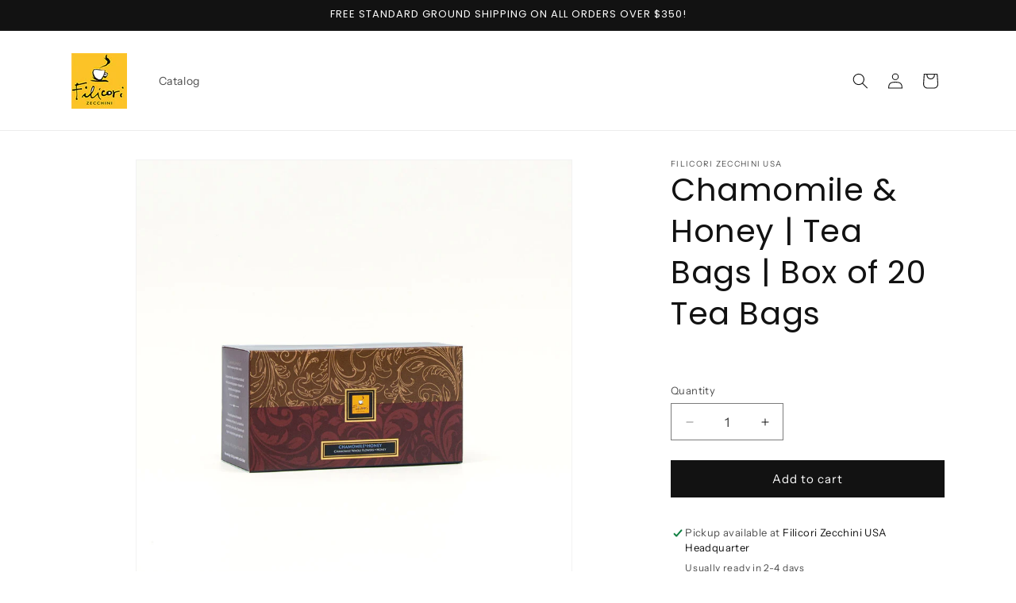

--- FILE ---
content_type: text/html; charset=utf-8
request_url: https://wholesalefz.us/products/chamomile-honey-tea-bags-box-of-20-tea-bags
body_size: 34117
content:
<!doctype html>
<html class="js" lang="en">
  <head>
    <meta charset="utf-8">
    <meta http-equiv="X-UA-Compatible" content="IE=edge">
    <meta name="viewport" content="width=device-width,initial-scale=1">
    <meta name="theme-color" content="">
    <link rel="canonical" href="https://wholesalefz.us/products/chamomile-honey-tea-bags-box-of-20-tea-bags"><link rel="icon" type="image/png" href="//wholesalefz.us/cdn/shop/files/Logo-Favicon.jpg?crop=center&height=32&v=1664987155&width=32"><link rel="preconnect" href="https://fonts.shopifycdn.com" crossorigin><title>
      Chamomile &amp; Honey | Tea Bags | Box of 20 Tea Bags
 &ndash; FZ USA Wholesale</title>

    
      <meta name="description" content="Chamomile Flowers and Honey Flavor. Packed in single 1,5g (0.05oz) pyramid tea bags. Box of 20 Tea Bags.">
    

    

<meta property="og:site_name" content="FZ USA Wholesale">
<meta property="og:url" content="https://wholesalefz.us/products/chamomile-honey-tea-bags-box-of-20-tea-bags">
<meta property="og:title" content="Chamomile &amp; Honey | Tea Bags | Box of 20 Tea Bags">
<meta property="og:type" content="product">
<meta property="og:description" content="Chamomile Flowers and Honey Flavor. Packed in single 1,5g (0.05oz) pyramid tea bags. Box of 20 Tea Bags."><meta property="og:image" content="http://wholesalefz.us/cdn/shop/files/filicori-zecchini-tea-box-chamomile-honey-side.jpg?v=1706258896">
  <meta property="og:image:secure_url" content="https://wholesalefz.us/cdn/shop/files/filicori-zecchini-tea-box-chamomile-honey-side.jpg?v=1706258896">
  <meta property="og:image:width" content="1000">
  <meta property="og:image:height" content="1000"><meta property="og:price:amount" content="14.00">
  <meta property="og:price:currency" content="USD"><meta name="twitter:card" content="summary_large_image">
<meta name="twitter:title" content="Chamomile &amp; Honey | Tea Bags | Box of 20 Tea Bags">
<meta name="twitter:description" content="Chamomile Flowers and Honey Flavor. Packed in single 1,5g (0.05oz) pyramid tea bags. Box of 20 Tea Bags.">


    <script src="//wholesalefz.us/cdn/shop/t/8/assets/constants.js?v=132983761750457495441729956661" defer="defer"></script>
    <script src="//wholesalefz.us/cdn/shop/t/8/assets/pubsub.js?v=158357773527763999511729956663" defer="defer"></script>
    <script src="//wholesalefz.us/cdn/shop/t/8/assets/global.js?v=152862011079830610291729956661" defer="defer"></script>
    <script src="//wholesalefz.us/cdn/shop/t/8/assets/details-disclosure.js?v=13653116266235556501729956661" defer="defer"></script>
    <script src="//wholesalefz.us/cdn/shop/t/8/assets/details-modal.js?v=25581673532751508451729956661" defer="defer"></script>
    <script src="//wholesalefz.us/cdn/shop/t/8/assets/search-form.js?v=133129549252120666541729956663" defer="defer"></script><script src="//wholesalefz.us/cdn/shop/t/8/assets/animations.js?v=88693664871331136111729956660" defer="defer"></script><script>window.performance && window.performance.mark && window.performance.mark('shopify.content_for_header.start');</script><meta id="shopify-digital-wallet" name="shopify-digital-wallet" content="/66472476899/digital_wallets/dialog">
<meta name="shopify-checkout-api-token" content="330f2cbd7efcd85451e0c14f12372e67">
<meta id="in-context-paypal-metadata" data-shop-id="66472476899" data-venmo-supported="false" data-environment="production" data-locale="en_US" data-paypal-v4="true" data-currency="USD">
<link rel="alternate" type="application/json+oembed" href="https://wholesalefz.us/products/chamomile-honey-tea-bags-box-of-20-tea-bags.oembed">
<script async="async" src="/checkouts/internal/preloads.js?locale=en-US"></script>
<link rel="preconnect" href="https://shop.app" crossorigin="anonymous">
<script async="async" src="https://shop.app/checkouts/internal/preloads.js?locale=en-US&shop_id=66472476899" crossorigin="anonymous"></script>
<script id="shopify-features" type="application/json">{"accessToken":"330f2cbd7efcd85451e0c14f12372e67","betas":["rich-media-storefront-analytics"],"domain":"wholesalefz.us","predictiveSearch":true,"shopId":66472476899,"locale":"en"}</script>
<script>var Shopify = Shopify || {};
Shopify.shop = "filicori-zecchini-usa-wholesale.myshopify.com";
Shopify.locale = "en";
Shopify.currency = {"active":"USD","rate":"1.0"};
Shopify.country = "US";
Shopify.theme = {"name":"Dawn 15.2.0","id":143229321443,"schema_name":"Dawn","schema_version":"15.2.0","theme_store_id":887,"role":"main"};
Shopify.theme.handle = "null";
Shopify.theme.style = {"id":null,"handle":null};
Shopify.cdnHost = "wholesalefz.us/cdn";
Shopify.routes = Shopify.routes || {};
Shopify.routes.root = "/";</script>
<script type="module">!function(o){(o.Shopify=o.Shopify||{}).modules=!0}(window);</script>
<script>!function(o){function n(){var o=[];function n(){o.push(Array.prototype.slice.apply(arguments))}return n.q=o,n}var t=o.Shopify=o.Shopify||{};t.loadFeatures=n(),t.autoloadFeatures=n()}(window);</script>
<script>
  window.ShopifyPay = window.ShopifyPay || {};
  window.ShopifyPay.apiHost = "shop.app\/pay";
  window.ShopifyPay.redirectState = null;
</script>
<script id="shop-js-analytics" type="application/json">{"pageType":"product"}</script>
<script defer="defer" async type="module" src="//wholesalefz.us/cdn/shopifycloud/shop-js/modules/v2/client.init-shop-cart-sync_COMZFrEa.en.esm.js"></script>
<script defer="defer" async type="module" src="//wholesalefz.us/cdn/shopifycloud/shop-js/modules/v2/chunk.common_CdXrxk3f.esm.js"></script>
<script type="module">
  await import("//wholesalefz.us/cdn/shopifycloud/shop-js/modules/v2/client.init-shop-cart-sync_COMZFrEa.en.esm.js");
await import("//wholesalefz.us/cdn/shopifycloud/shop-js/modules/v2/chunk.common_CdXrxk3f.esm.js");

  window.Shopify.SignInWithShop?.initShopCartSync?.({"fedCMEnabled":true,"windoidEnabled":true});

</script>
<script>
  window.Shopify = window.Shopify || {};
  if (!window.Shopify.featureAssets) window.Shopify.featureAssets = {};
  window.Shopify.featureAssets['shop-js'] = {"shop-cart-sync":["modules/v2/client.shop-cart-sync_CRSPkpKa.en.esm.js","modules/v2/chunk.common_CdXrxk3f.esm.js"],"init-fed-cm":["modules/v2/client.init-fed-cm_DO1JVZ96.en.esm.js","modules/v2/chunk.common_CdXrxk3f.esm.js"],"init-windoid":["modules/v2/client.init-windoid_hXardXh0.en.esm.js","modules/v2/chunk.common_CdXrxk3f.esm.js"],"init-shop-email-lookup-coordinator":["modules/v2/client.init-shop-email-lookup-coordinator_jpxQlUsx.en.esm.js","modules/v2/chunk.common_CdXrxk3f.esm.js"],"shop-toast-manager":["modules/v2/client.shop-toast-manager_C-K0q6-t.en.esm.js","modules/v2/chunk.common_CdXrxk3f.esm.js"],"shop-button":["modules/v2/client.shop-button_B6dBoDg5.en.esm.js","modules/v2/chunk.common_CdXrxk3f.esm.js"],"shop-login-button":["modules/v2/client.shop-login-button_BHRMsoBb.en.esm.js","modules/v2/chunk.common_CdXrxk3f.esm.js","modules/v2/chunk.modal_C89cmTvN.esm.js"],"shop-cash-offers":["modules/v2/client.shop-cash-offers_p6Pw3nax.en.esm.js","modules/v2/chunk.common_CdXrxk3f.esm.js","modules/v2/chunk.modal_C89cmTvN.esm.js"],"avatar":["modules/v2/client.avatar_BTnouDA3.en.esm.js"],"init-shop-cart-sync":["modules/v2/client.init-shop-cart-sync_COMZFrEa.en.esm.js","modules/v2/chunk.common_CdXrxk3f.esm.js"],"init-shop-for-new-customer-accounts":["modules/v2/client.init-shop-for-new-customer-accounts_BNQiNx4m.en.esm.js","modules/v2/client.shop-login-button_BHRMsoBb.en.esm.js","modules/v2/chunk.common_CdXrxk3f.esm.js","modules/v2/chunk.modal_C89cmTvN.esm.js"],"pay-button":["modules/v2/client.pay-button_CRuQ9trT.en.esm.js","modules/v2/chunk.common_CdXrxk3f.esm.js"],"init-customer-accounts-sign-up":["modules/v2/client.init-customer-accounts-sign-up_Q1yheB3t.en.esm.js","modules/v2/client.shop-login-button_BHRMsoBb.en.esm.js","modules/v2/chunk.common_CdXrxk3f.esm.js","modules/v2/chunk.modal_C89cmTvN.esm.js"],"checkout-modal":["modules/v2/client.checkout-modal_DtXVhFgQ.en.esm.js","modules/v2/chunk.common_CdXrxk3f.esm.js","modules/v2/chunk.modal_C89cmTvN.esm.js"],"init-customer-accounts":["modules/v2/client.init-customer-accounts_B5rMd0lj.en.esm.js","modules/v2/client.shop-login-button_BHRMsoBb.en.esm.js","modules/v2/chunk.common_CdXrxk3f.esm.js","modules/v2/chunk.modal_C89cmTvN.esm.js"],"lead-capture":["modules/v2/client.lead-capture_CmGCXBh3.en.esm.js","modules/v2/chunk.common_CdXrxk3f.esm.js","modules/v2/chunk.modal_C89cmTvN.esm.js"],"shop-follow-button":["modules/v2/client.shop-follow-button_CV5C02lv.en.esm.js","modules/v2/chunk.common_CdXrxk3f.esm.js","modules/v2/chunk.modal_C89cmTvN.esm.js"],"shop-login":["modules/v2/client.shop-login_Bz_Zm_XZ.en.esm.js","modules/v2/chunk.common_CdXrxk3f.esm.js","modules/v2/chunk.modal_C89cmTvN.esm.js"],"payment-terms":["modules/v2/client.payment-terms_D7XnU2ez.en.esm.js","modules/v2/chunk.common_CdXrxk3f.esm.js","modules/v2/chunk.modal_C89cmTvN.esm.js"]};
</script>
<script>(function() {
  var isLoaded = false;
  function asyncLoad() {
    if (isLoaded) return;
    isLoaded = true;
    var urls = ["\/\/cdn.shopify.com\/proxy\/8ac2b1f984fb7477997ff3f0d8f7e4b053e38b863982a4705610452138868a14\/b2b-solution.bsscommerce.com\/js\/bss-b2b-cp.js?shop=filicori-zecchini-usa-wholesale.myshopify.com\u0026sp-cache-control=cHVibGljLCBtYXgtYWdlPTkwMA","\/\/cdn.shopify.com\/proxy\/f5b00ab3f46b23b2b38ed7bdfde2f6d71b6bfbb5eb33b602dc50738f06cab30f\/b2b-customer-portal-cms.bsscommerce.com\/js\/bss-b2b-customer-portal.js?shop=filicori-zecchini-usa-wholesale.myshopify.com\u0026sp-cache-control=cHVibGljLCBtYXgtYWdlPTkwMA","https:\/\/cdn-app.sealsubscriptions.com\/shopify\/public\/js\/sealsubscriptions.js?shop=filicori-zecchini-usa-wholesale.myshopify.com"];
    for (var i = 0; i < urls.length; i++) {
      var s = document.createElement('script');
      s.type = 'text/javascript';
      s.async = true;
      s.src = urls[i];
      var x = document.getElementsByTagName('script')[0];
      x.parentNode.insertBefore(s, x);
    }
  };
  if(window.attachEvent) {
    window.attachEvent('onload', asyncLoad);
  } else {
    window.addEventListener('load', asyncLoad, false);
  }
})();</script>
<script id="__st">var __st={"a":66472476899,"offset":-18000,"reqid":"5f0fac2b-1ec4-4b49-adb2-8e4a5f3fb160-1763240987","pageurl":"wholesalefz.us\/products\/chamomile-honey-tea-bags-box-of-20-tea-bags","u":"cac6fa365ff5","p":"product","rtyp":"product","rid":7932638068963};</script>
<script>window.ShopifyPaypalV4VisibilityTracking = true;</script>
<script id="captcha-bootstrap">!function(){'use strict';const t='contact',e='account',n='new_comment',o=[[t,t],['blogs',n],['comments',n],[t,'customer']],c=[[e,'customer_login'],[e,'guest_login'],[e,'recover_customer_password'],[e,'create_customer']],r=t=>t.map((([t,e])=>`form[action*='/${t}']:not([data-nocaptcha='true']) input[name='form_type'][value='${e}']`)).join(','),a=t=>()=>t?[...document.querySelectorAll(t)].map((t=>t.form)):[];function s(){const t=[...o],e=r(t);return a(e)}const i='password',u='form_key',d=['recaptcha-v3-token','g-recaptcha-response','h-captcha-response',i],f=()=>{try{return window.sessionStorage}catch{return}},m='__shopify_v',_=t=>t.elements[u];function p(t,e,n=!1){try{const o=window.sessionStorage,c=JSON.parse(o.getItem(e)),{data:r}=function(t){const{data:e,action:n}=t;return t[m]||n?{data:e,action:n}:{data:t,action:n}}(c);for(const[e,n]of Object.entries(r))t.elements[e]&&(t.elements[e].value=n);n&&o.removeItem(e)}catch(o){console.error('form repopulation failed',{error:o})}}const l='form_type',E='cptcha';function T(t){t.dataset[E]=!0}const w=window,h=w.document,L='Shopify',v='ce_forms',y='captcha';let A=!1;((t,e)=>{const n=(g='f06e6c50-85a8-45c8-87d0-21a2b65856fe',I='https://cdn.shopify.com/shopifycloud/storefront-forms-hcaptcha/ce_storefront_forms_captcha_hcaptcha.v1.5.2.iife.js',D={infoText:'Protected by hCaptcha',privacyText:'Privacy',termsText:'Terms'},(t,e,n)=>{const o=w[L][v],c=o.bindForm;if(c)return c(t,g,e,D).then(n);var r;o.q.push([[t,g,e,D],n]),r=I,A||(h.body.append(Object.assign(h.createElement('script'),{id:'captcha-provider',async:!0,src:r})),A=!0)});var g,I,D;w[L]=w[L]||{},w[L][v]=w[L][v]||{},w[L][v].q=[],w[L][y]=w[L][y]||{},w[L][y].protect=function(t,e){n(t,void 0,e),T(t)},Object.freeze(w[L][y]),function(t,e,n,w,h,L){const[v,y,A,g]=function(t,e,n){const i=e?o:[],u=t?c:[],d=[...i,...u],f=r(d),m=r(i),_=r(d.filter((([t,e])=>n.includes(e))));return[a(f),a(m),a(_),s()]}(w,h,L),I=t=>{const e=t.target;return e instanceof HTMLFormElement?e:e&&e.form},D=t=>v().includes(t);t.addEventListener('submit',(t=>{const e=I(t);if(!e)return;const n=D(e)&&!e.dataset.hcaptchaBound&&!e.dataset.recaptchaBound,o=_(e),c=g().includes(e)&&(!o||!o.value);(n||c)&&t.preventDefault(),c&&!n&&(function(t){try{if(!f())return;!function(t){const e=f();if(!e)return;const n=_(t);if(!n)return;const o=n.value;o&&e.removeItem(o)}(t);const e=Array.from(Array(32),(()=>Math.random().toString(36)[2])).join('');!function(t,e){_(t)||t.append(Object.assign(document.createElement('input'),{type:'hidden',name:u})),t.elements[u].value=e}(t,e),function(t,e){const n=f();if(!n)return;const o=[...t.querySelectorAll(`input[type='${i}']`)].map((({name:t})=>t)),c=[...d,...o],r={};for(const[a,s]of new FormData(t).entries())c.includes(a)||(r[a]=s);n.setItem(e,JSON.stringify({[m]:1,action:t.action,data:r}))}(t,e)}catch(e){console.error('failed to persist form',e)}}(e),e.submit())}));const S=(t,e)=>{t&&!t.dataset[E]&&(n(t,e.some((e=>e===t))),T(t))};for(const o of['focusin','change'])t.addEventListener(o,(t=>{const e=I(t);D(e)&&S(e,y())}));const B=e.get('form_key'),M=e.get(l),P=B&&M;t.addEventListener('DOMContentLoaded',(()=>{const t=y();if(P)for(const e of t)e.elements[l].value===M&&p(e,B);[...new Set([...A(),...v().filter((t=>'true'===t.dataset.shopifyCaptcha))])].forEach((e=>S(e,t)))}))}(h,new URLSearchParams(w.location.search),n,t,e,['guest_login'])})(!0,!0)}();</script>
<script integrity="sha256-52AcMU7V7pcBOXWImdc/TAGTFKeNjmkeM1Pvks/DTgc=" data-source-attribution="shopify.loadfeatures" defer="defer" src="//wholesalefz.us/cdn/shopifycloud/storefront/assets/storefront/load_feature-81c60534.js" crossorigin="anonymous"></script>
<script crossorigin="anonymous" defer="defer" src="//wholesalefz.us/cdn/shopifycloud/storefront/assets/shopify_pay/storefront-65b4c6d7.js?v=20250812"></script>
<script data-source-attribution="shopify.dynamic_checkout.dynamic.init">var Shopify=Shopify||{};Shopify.PaymentButton=Shopify.PaymentButton||{isStorefrontPortableWallets:!0,init:function(){window.Shopify.PaymentButton.init=function(){};var t=document.createElement("script");t.src="https://wholesalefz.us/cdn/shopifycloud/portable-wallets/latest/portable-wallets.en.js",t.type="module",document.head.appendChild(t)}};
</script>
<script data-source-attribution="shopify.dynamic_checkout.buyer_consent">
  function portableWalletsHideBuyerConsent(e){var t=document.getElementById("shopify-buyer-consent"),n=document.getElementById("shopify-subscription-policy-button");t&&n&&(t.classList.add("hidden"),t.setAttribute("aria-hidden","true"),n.removeEventListener("click",e))}function portableWalletsShowBuyerConsent(e){var t=document.getElementById("shopify-buyer-consent"),n=document.getElementById("shopify-subscription-policy-button");t&&n&&(t.classList.remove("hidden"),t.removeAttribute("aria-hidden"),n.addEventListener("click",e))}window.Shopify?.PaymentButton&&(window.Shopify.PaymentButton.hideBuyerConsent=portableWalletsHideBuyerConsent,window.Shopify.PaymentButton.showBuyerConsent=portableWalletsShowBuyerConsent);
</script>
<script data-source-attribution="shopify.dynamic_checkout.cart.bootstrap">document.addEventListener("DOMContentLoaded",(function(){function t(){return document.querySelector("shopify-accelerated-checkout-cart, shopify-accelerated-checkout")}if(t())Shopify.PaymentButton.init();else{new MutationObserver((function(e,n){t()&&(Shopify.PaymentButton.init(),n.disconnect())})).observe(document.body,{childList:!0,subtree:!0})}}));
</script>
<link id="shopify-accelerated-checkout-styles" rel="stylesheet" media="screen" href="https://wholesalefz.us/cdn/shopifycloud/portable-wallets/latest/accelerated-checkout-backwards-compat.css" crossorigin="anonymous">
<style id="shopify-accelerated-checkout-cart">
        #shopify-buyer-consent {
  margin-top: 1em;
  display: inline-block;
  width: 100%;
}

#shopify-buyer-consent.hidden {
  display: none;
}

#shopify-subscription-policy-button {
  background: none;
  border: none;
  padding: 0;
  text-decoration: underline;
  font-size: inherit;
  cursor: pointer;
}

#shopify-subscription-policy-button::before {
  box-shadow: none;
}

      </style>
<script id="sections-script" data-sections="header" defer="defer" src="//wholesalefz.us/cdn/shop/t/8/compiled_assets/scripts.js?1332"></script>
<script>window.performance && window.performance.mark && window.performance.mark('shopify.content_for_header.end');</script>


    <style data-shopify>
      @font-face {
  font-family: "Instrument Sans";
  font-weight: 400;
  font-style: normal;
  font-display: swap;
  src: url("//wholesalefz.us/cdn/fonts/instrument_sans/instrumentsans_n4.db86542ae5e1596dbdb28c279ae6c2086c4c5bfa.woff2") format("woff2"),
       url("//wholesalefz.us/cdn/fonts/instrument_sans/instrumentsans_n4.510f1b081e58d08c30978f465518799851ef6d8b.woff") format("woff");
}

      @font-face {
  font-family: "Instrument Sans";
  font-weight: 700;
  font-style: normal;
  font-display: swap;
  src: url("//wholesalefz.us/cdn/fonts/instrument_sans/instrumentsans_n7.e4ad9032e203f9a0977786c356573ced65a7419a.woff2") format("woff2"),
       url("//wholesalefz.us/cdn/fonts/instrument_sans/instrumentsans_n7.b9e40f166fb7639074ba34738101a9d2990bb41a.woff") format("woff");
}

      @font-face {
  font-family: "Instrument Sans";
  font-weight: 400;
  font-style: italic;
  font-display: swap;
  src: url("//wholesalefz.us/cdn/fonts/instrument_sans/instrumentsans_i4.028d3c3cd8d085648c808ceb20cd2fd1eb3560e5.woff2") format("woff2"),
       url("//wholesalefz.us/cdn/fonts/instrument_sans/instrumentsans_i4.7e90d82df8dee29a99237cd19cc529d2206706a2.woff") format("woff");
}

      @font-face {
  font-family: "Instrument Sans";
  font-weight: 700;
  font-style: italic;
  font-display: swap;
  src: url("//wholesalefz.us/cdn/fonts/instrument_sans/instrumentsans_i7.d6063bb5d8f9cbf96eace9e8801697c54f363c6a.woff2") format("woff2"),
       url("//wholesalefz.us/cdn/fonts/instrument_sans/instrumentsans_i7.ce33afe63f8198a3ac4261b826b560103542cd36.woff") format("woff");
}

      @font-face {
  font-family: Poppins;
  font-weight: 400;
  font-style: normal;
  font-display: swap;
  src: url("//wholesalefz.us/cdn/fonts/poppins/poppins_n4.0ba78fa5af9b0e1a374041b3ceaadf0a43b41362.woff2") format("woff2"),
       url("//wholesalefz.us/cdn/fonts/poppins/poppins_n4.214741a72ff2596839fc9760ee7a770386cf16ca.woff") format("woff");
}


      
        :root,
        .color-scheme-1 {
          --color-background: 255,255,255;
        
          --gradient-background: #ffffff;
        

        

        --color-foreground: 18,18,18;
        --color-background-contrast: 191,191,191;
        --color-shadow: 18,18,18;
        --color-button: 18,18,18;
        --color-button-text: 255,255,255;
        --color-secondary-button: 255,255,255;
        --color-secondary-button-text: 18,18,18;
        --color-link: 18,18,18;
        --color-badge-foreground: 18,18,18;
        --color-badge-background: 255,255,255;
        --color-badge-border: 18,18,18;
        --payment-terms-background-color: rgb(255 255 255);
      }
      
        
        .color-scheme-2 {
          --color-background: 243,243,243;
        
          --gradient-background: #f3f3f3;
        

        

        --color-foreground: 18,18,18;
        --color-background-contrast: 179,179,179;
        --color-shadow: 18,18,18;
        --color-button: 18,18,18;
        --color-button-text: 243,243,243;
        --color-secondary-button: 243,243,243;
        --color-secondary-button-text: 18,18,18;
        --color-link: 18,18,18;
        --color-badge-foreground: 18,18,18;
        --color-badge-background: 243,243,243;
        --color-badge-border: 18,18,18;
        --payment-terms-background-color: rgb(243 243 243);
      }
      
        
        .color-scheme-3 {
          --color-background: 36,40,51;
        
          --gradient-background: #242833;
        

        

        --color-foreground: 255,255,255;
        --color-background-contrast: 47,52,66;
        --color-shadow: 18,18,18;
        --color-button: 255,255,255;
        --color-button-text: 0,0,0;
        --color-secondary-button: 36,40,51;
        --color-secondary-button-text: 255,255,255;
        --color-link: 255,255,255;
        --color-badge-foreground: 255,255,255;
        --color-badge-background: 36,40,51;
        --color-badge-border: 255,255,255;
        --payment-terms-background-color: rgb(36 40 51);
      }
      
        
        .color-scheme-4 {
          --color-background: 18,18,18;
        
          --gradient-background: #121212;
        

        

        --color-foreground: 255,255,255;
        --color-background-contrast: 146,146,146;
        --color-shadow: 18,18,18;
        --color-button: 255,255,255;
        --color-button-text: 18,18,18;
        --color-secondary-button: 18,18,18;
        --color-secondary-button-text: 255,255,255;
        --color-link: 255,255,255;
        --color-badge-foreground: 255,255,255;
        --color-badge-background: 18,18,18;
        --color-badge-border: 255,255,255;
        --payment-terms-background-color: rgb(18 18 18);
      }
      
        
        .color-scheme-5 {
          --color-background: 51,79,180;
        
          --gradient-background: #334fb4;
        

        

        --color-foreground: 255,255,255;
        --color-background-contrast: 23,35,81;
        --color-shadow: 18,18,18;
        --color-button: 255,255,255;
        --color-button-text: 51,79,180;
        --color-secondary-button: 51,79,180;
        --color-secondary-button-text: 255,255,255;
        --color-link: 255,255,255;
        --color-badge-foreground: 255,255,255;
        --color-badge-background: 51,79,180;
        --color-badge-border: 255,255,255;
        --payment-terms-background-color: rgb(51 79 180);
      }
      

      body, .color-scheme-1, .color-scheme-2, .color-scheme-3, .color-scheme-4, .color-scheme-5 {
        color: rgba(var(--color-foreground), 0.75);
        background-color: rgb(var(--color-background));
      }

      :root {
        --font-body-family: "Instrument Sans", sans-serif;
        --font-body-style: normal;
        --font-body-weight: 400;
        --font-body-weight-bold: 700;

        --font-heading-family: Poppins, sans-serif;
        --font-heading-style: normal;
        --font-heading-weight: 400;

        --font-body-scale: 1.0;
        --font-heading-scale: 1.0;

        --media-padding: px;
        --media-border-opacity: 0.05;
        --media-border-width: 1px;
        --media-radius: 0px;
        --media-shadow-opacity: 0.0;
        --media-shadow-horizontal-offset: 0px;
        --media-shadow-vertical-offset: 4px;
        --media-shadow-blur-radius: 5px;
        --media-shadow-visible: 0;

        --page-width: 120rem;
        --page-width-margin: 0rem;

        --product-card-image-padding: 0.0rem;
        --product-card-corner-radius: 0.0rem;
        --product-card-text-alignment: left;
        --product-card-border-width: 0.0rem;
        --product-card-border-opacity: 0.1;
        --product-card-shadow-opacity: 0.0;
        --product-card-shadow-visible: 0;
        --product-card-shadow-horizontal-offset: 0.0rem;
        --product-card-shadow-vertical-offset: 0.4rem;
        --product-card-shadow-blur-radius: 0.5rem;

        --collection-card-image-padding: 0.0rem;
        --collection-card-corner-radius: 0.0rem;
        --collection-card-text-alignment: left;
        --collection-card-border-width: 0.0rem;
        --collection-card-border-opacity: 0.1;
        --collection-card-shadow-opacity: 0.0;
        --collection-card-shadow-visible: 0;
        --collection-card-shadow-horizontal-offset: 0.0rem;
        --collection-card-shadow-vertical-offset: 0.4rem;
        --collection-card-shadow-blur-radius: 0.5rem;

        --blog-card-image-padding: 0.0rem;
        --blog-card-corner-radius: 0.0rem;
        --blog-card-text-alignment: left;
        --blog-card-border-width: 0.0rem;
        --blog-card-border-opacity: 0.1;
        --blog-card-shadow-opacity: 0.0;
        --blog-card-shadow-visible: 0;
        --blog-card-shadow-horizontal-offset: 0.0rem;
        --blog-card-shadow-vertical-offset: 0.4rem;
        --blog-card-shadow-blur-radius: 0.5rem;

        --badge-corner-radius: 4.0rem;

        --popup-border-width: 1px;
        --popup-border-opacity: 0.1;
        --popup-corner-radius: 0px;
        --popup-shadow-opacity: 0.0;
        --popup-shadow-horizontal-offset: 0px;
        --popup-shadow-vertical-offset: 4px;
        --popup-shadow-blur-radius: 5px;

        --drawer-border-width: 1px;
        --drawer-border-opacity: 0.1;
        --drawer-shadow-opacity: 0.0;
        --drawer-shadow-horizontal-offset: 0px;
        --drawer-shadow-vertical-offset: 4px;
        --drawer-shadow-blur-radius: 5px;

        --spacing-sections-desktop: 0px;
        --spacing-sections-mobile: 0px;

        --grid-desktop-vertical-spacing: 8px;
        --grid-desktop-horizontal-spacing: 8px;
        --grid-mobile-vertical-spacing: 4px;
        --grid-mobile-horizontal-spacing: 4px;

        --text-boxes-border-opacity: 0.1;
        --text-boxes-border-width: 0px;
        --text-boxes-radius: 0px;
        --text-boxes-shadow-opacity: 0.0;
        --text-boxes-shadow-visible: 0;
        --text-boxes-shadow-horizontal-offset: 0px;
        --text-boxes-shadow-vertical-offset: 4px;
        --text-boxes-shadow-blur-radius: 5px;

        --buttons-radius: 0px;
        --buttons-radius-outset: 0px;
        --buttons-border-width: 1px;
        --buttons-border-opacity: 1.0;
        --buttons-shadow-opacity: 0.0;
        --buttons-shadow-visible: 0;
        --buttons-shadow-horizontal-offset: 0px;
        --buttons-shadow-vertical-offset: 4px;
        --buttons-shadow-blur-radius: 5px;
        --buttons-border-offset: 0px;

        --inputs-radius: 0px;
        --inputs-border-width: 1px;
        --inputs-border-opacity: 0.55;
        --inputs-shadow-opacity: 0.0;
        --inputs-shadow-horizontal-offset: 0px;
        --inputs-margin-offset: 0px;
        --inputs-shadow-vertical-offset: 4px;
        --inputs-shadow-blur-radius: 5px;
        --inputs-radius-outset: 0px;

        --variant-pills-radius: 40px;
        --variant-pills-border-width: 1px;
        --variant-pills-border-opacity: 0.55;
        --variant-pills-shadow-opacity: 0.0;
        --variant-pills-shadow-horizontal-offset: 0px;
        --variant-pills-shadow-vertical-offset: 4px;
        --variant-pills-shadow-blur-radius: 5px;
      }

      *,
      *::before,
      *::after {
        box-sizing: inherit;
      }

      html {
        box-sizing: border-box;
        font-size: calc(var(--font-body-scale) * 62.5%);
        height: 100%;
      }

      body {
        display: grid;
        grid-template-rows: auto auto 1fr auto;
        grid-template-columns: 100%;
        min-height: 100%;
        margin: 0;
        font-size: 1.5rem;
        letter-spacing: 0.06rem;
        line-height: calc(1 + 0.8 / var(--font-body-scale));
        font-family: var(--font-body-family);
        font-style: var(--font-body-style);
        font-weight: var(--font-body-weight);
      }

      @media screen and (min-width: 750px) {
        body {
          font-size: 1.6rem;
        }
      }
    </style>

    <link href="//wholesalefz.us/cdn/shop/t/8/assets/base.css?v=159841507637079171801729956660" rel="stylesheet" type="text/css" media="all" />
    <link rel="stylesheet" href="//wholesalefz.us/cdn/shop/t/8/assets/component-cart-items.css?v=123238115697927560811729956660" media="print" onload="this.media='all'">
      <link rel="preload" as="font" href="//wholesalefz.us/cdn/fonts/instrument_sans/instrumentsans_n4.db86542ae5e1596dbdb28c279ae6c2086c4c5bfa.woff2" type="font/woff2" crossorigin>
      

      <link rel="preload" as="font" href="//wholesalefz.us/cdn/fonts/poppins/poppins_n4.0ba78fa5af9b0e1a374041b3ceaadf0a43b41362.woff2" type="font/woff2" crossorigin>
      
<link href="//wholesalefz.us/cdn/shop/t/8/assets/component-localization-form.css?v=170315343355214948141729956660" rel="stylesheet" type="text/css" media="all" />
      <script src="//wholesalefz.us/cdn/shop/t/8/assets/localization-form.js?v=144176611646395275351729956662" defer="defer"></script><script>
      if (Shopify.designMode) {
        document.documentElement.classList.add('shopify-design-mode');
      }
    </script>
  <!-- BEGIN app block: shopify://apps/bss-b2b-quote/blocks/config-header/0c13e75b-92f5-4200-98c1-50c1fdb201bc -->
    <script id="bss-bcp-store-data" type="application/json">
        {
            "shop": {
                "name": "FZ USA Wholesale",
                "email": "e-store.usa@fz-usa.com",
                "domain": "wholesalefz.us",
                "permanent_domain": "filicori-zecchini-usa-wholesale.myshopify.com",
                "url": "https://wholesalefz.us",
                "secure_url": "https://wholesalefz.us",
                "money_format": "${{amount}}",
                "currency": "USD",
                "customer_accounts_enabled": "true"
            },
            "customer": {
                "id": null,
                "tags": null,
                "email": null,
                "firstName": null,
                "lastName": null,
                "defaultAddress": null,
                "phone": null,
                "addresses": null
            },
            "template": "product",
            "product": {"id":7932638068963,"title":"Chamomile \u0026 Honey | Tea Bags | Box of 20 Tea Bags","handle":"chamomile-honey-tea-bags-box-of-20-tea-bags","description":"\u003cp\u003e\u003cmeta charset=\"utf-8\"\u003eChamomile Flowers and Honey Flavor. Packed in single 1,5g (0.05oz) pyramid tea bags. Box of 20 Tea Bags.\u003c\/p\u003e","published_at":"2022-11-02T08:29:19-04:00","created_at":"2022-11-02T08:29:19-04:00","vendor":"Filicori Zecchini Usa","type":"Tea Bag","tags":[],"price":1400,"price_min":1400,"price_max":1400,"available":true,"price_varies":false,"compare_at_price":null,"compare_at_price_min":0,"compare_at_price_max":0,"compare_at_price_varies":false,"variants":[{"id":43492361863395,"title":"Default Title","option1":"Default Title","option2":null,"option3":null,"sku":"41374","requires_shipping":true,"taxable":false,"featured_image":null,"available":true,"name":"Chamomile \u0026 Honey | Tea Bags | Box of 20 Tea Bags","public_title":null,"options":["Default Title"],"price":1400,"weight":59,"compare_at_price":null,"inventory_management":"shopify","barcode":"8003775413749","requires_selling_plan":false,"selling_plan_allocations":[]}],"images":["\/\/wholesalefz.us\/cdn\/shop\/files\/filicori-zecchini-tea-box-chamomile-honey-side.jpg?v=1706258896","\/\/wholesalefz.us\/cdn\/shop\/files\/filicori-zecchini-tea-box-chamomile-honey-front.jpg?v=1706258896"],"featured_image":"\/\/wholesalefz.us\/cdn\/shop\/files\/filicori-zecchini-tea-box-chamomile-honey-side.jpg?v=1706258896","options":["Title"],"media":[{"alt":null,"id":33349572296931,"position":1,"preview_image":{"aspect_ratio":1.0,"height":1000,"width":1000,"src":"\/\/wholesalefz.us\/cdn\/shop\/files\/filicori-zecchini-tea-box-chamomile-honey-side.jpg?v=1706258896"},"aspect_ratio":1.0,"height":1000,"media_type":"image","src":"\/\/wholesalefz.us\/cdn\/shop\/files\/filicori-zecchini-tea-box-chamomile-honey-side.jpg?v=1706258896","width":1000},{"alt":null,"id":33349572329699,"position":2,"preview_image":{"aspect_ratio":1.0,"height":1000,"width":1000,"src":"\/\/wholesalefz.us\/cdn\/shop\/files\/filicori-zecchini-tea-box-chamomile-honey-front.jpg?v=1706258896"},"aspect_ratio":1.0,"height":1000,"media_type":"image","src":"\/\/wholesalefz.us\/cdn\/shop\/files\/filicori-zecchini-tea-box-chamomile-honey-front.jpg?v=1706258896","width":1000}],"requires_selling_plan":false,"selling_plan_groups":[],"content":"\u003cp\u003e\u003cmeta charset=\"utf-8\"\u003eChamomile Flowers and Honey Flavor. Packed in single 1,5g (0.05oz) pyramid tea bags. Box of 20 Tea Bags.\u003c\/p\u003e"},
            "cart": {"note":null,"attributes":{},"original_total_price":0,"total_price":0,"total_discount":0,"total_weight":0.0,"item_count":0,"items":[],"requires_shipping":false,"currency":"USD","items_subtotal_price":0,"cart_level_discount_applications":[],"checkout_charge_amount":0},
            "product_collections": [
                
                    414759452899,
                
                    414677565667,
                
                    414919000291
                
            ],
            "money_code": "USD",
            "money_format": "$",
            "variants_quantity": {
                
                    "43492361863395": 66
                
            },
            "variants_policy": {
                
                    "43492361863395": "deny"
                
            },
            "taxes_included": false
        }
    </script>

    <script id="bss-bcp-config-data">
        if (typeof BSS_BCP == 'undefined') {
            var BSS_BCP = {};
        }
        BSS_BCP.storeId = null;
        
            BSS_BCP.storeId = 1268;
            BSS_BCP.hyperLink = {};
            BSS_BCP.hyperLink.applyTo = 0;
            BSS_BCP.hyperLink.text = "B2B Customer Portal";
            BSS_BCP.hyperLink.customerId = [""];
            BSS_BCP.hyperLink.customerTag = [""];
        

        BSS_BCP.nt = {};
        BSS_BCP.nt.isEnable = false;
        
            BSS_BCP.nt.isEnable = true;
            BSS_BCP.nt.rules = [{"id":850,"shop_id":1268,"name":"Fitzpatrick Hotel Manhattan","priority":0,"status":1,"apply_to":1,"customer_ids":"6547162530019","customer_tags":"","auto_tags_order_status":0,"auto_tags_order":"","product_condition_type":0,"product_ids":"","product_collections":"","product_tags":"","due_days":15,"count":1,"time":0,"every_month":1,"on_day":1,"nt_form":"\"[]\"","ol_status":"0","ol_type":"0","ol_amount":0,"selling_when_out_of_stock":"0","createdAt":"2023-04-13T14:47:54.000Z","updatedAt":"2023-06-27T14:51:12.000Z","deletedAt":null},{"id":851,"shop_id":1268,"name":"Whole Latte Love","priority":0,"status":1,"apply_to":1,"customer_ids":"6547121406179","customer_tags":"","auto_tags_order_status":0,"auto_tags_order":"","product_condition_type":0,"product_ids":"","product_collections":"","product_tags":"","due_days":15,"count":1,"time":0,"every_month":1,"on_day":1,"nt_form":"\"[]\"","ol_status":"0","ol_type":"0","ol_amount":0,"selling_when_out_of_stock":"0","createdAt":"2023-04-13T15:31:17.000Z","updatedAt":"2023-04-13T15:31:17.000Z","deletedAt":null},{"id":648,"shop_id":1268,"name":"Sparks Steak House","priority":0,"status":1,"apply_to":1,"customer_ids":"6547118489827","customer_tags":"","auto_tags_order_status":0,"auto_tags_order":"","product_condition_type":1,"product_ids":"7893405728995,7893608890595,7892214644963,7892214841571,7892214972643,7892215496931,7892215759075,7892219724003,7932642427107,7932646326499,7932648620259,7932650422499,7932652028131,7932638068963,7932660613347,7932597895395,7932607267043,7984177316067","product_collections":"","product_tags":"","due_days":30,"count":1,"time":0,"every_month":1,"on_day":1,"nt_form":"\"[]\"","ol_status":"0","ol_type":"0","ol_amount":0,"selling_when_out_of_stock":"0","createdAt":"2023-01-31T20:14:42.000Z","updatedAt":"2023-06-27T14:50:30.000Z","deletedAt":null},{"id":658,"shop_id":1268,"name":"Vitaly","priority":0,"status":1,"apply_to":1,"customer_ids":"6480260759779","customer_tags":"","auto_tags_order_status":1,"auto_tags_order":"Net Terms","product_condition_type":0,"product_ids":"","product_collections":"","product_tags":"","due_days":30,"count":1,"time":0,"every_month":1,"on_day":1,"nt_form":"\"[]\"","ol_status":"0","ol_type":"0","ol_amount":0,"selling_when_out_of_stock":"0","createdAt":"2023-02-03T09:48:22.000Z","updatedAt":"2023-02-03T09:48:22.000Z","deletedAt":null},{"id":687,"shop_id":1268,"name":"Charlotte Café 2nd Ave","priority":0,"status":1,"apply_to":1,"customer_ids":"6546985287907","customer_tags":"","auto_tags_order_status":0,"auto_tags_order":"","product_condition_type":0,"product_ids":"","product_collections":"","product_tags":"","due_days":15,"count":1,"time":0,"every_month":1,"on_day":1,"nt_form":"\"[]\"","ol_status":"0","ol_type":"0","ol_amount":0,"selling_when_out_of_stock":"0","createdAt":"2023-02-15T09:15:25.000Z","updatedAt":"2023-02-20T12:11:16.000Z","deletedAt":null},{"id":695,"shop_id":1268,"name":"Charlotte Café 95th/Broadway","priority":0,"status":1,"apply_to":1,"customer_ids":"6546990596323","customer_tags":"","auto_tags_order_status":0,"auto_tags_order":"","product_condition_type":0,"product_ids":"","product_collections":"","product_tags":"","due_days":30,"count":1,"time":0,"every_month":1,"on_day":1,"nt_form":"\"[]\"","ol_status":"0","ol_type":"0","ol_amount":0,"selling_when_out_of_stock":"0","createdAt":"2023-02-20T12:12:56.000Z","updatedAt":"2023-03-06T16:44:45.000Z","deletedAt":null}];
            BSS_BCP.nt.config = {"nt_apply_to":0,"nt_replace_checkout":1,"nt_display_position":0};
            BSS_BCP.nt.translation = [{"key":"purchase_late","value":"Purchase with net Terms"},{"key":"purchase_late_note","value":"PURCHASE LATE NOTE"},{"key":"purchase_late_message","value":"Product(s) above is/are not eligible for Purchase Late. They will be removed if you click the Purchase Late button."},{"key":"purchase_late_link","value":"Proceed to purchase late page"},{"key":"purchase_late_link_login","value":"Proceed to account login/register page"},{"key":"purchase_late_message_qualify","value":"You haven&apos;t been qualified to use this payment terms. Please contact us for more details."},{"key":"purchase_late_message_login","value":"Please login or register account to purchase late these items"}];
        

        BSS_BCP.vo = {};
        BSS_BCP.vo.isEnable = false;
        
            BSS_BCP.vo.rules = null;
            BSS_BCP.vo.translation = null;
        

        BSS_BCP.isEnableQuote = false;
        
            BSS_BCP.quoteRule = null;
            BSS_BCP.quoteConfig = null;
            BSS_BCP.quoteTranslations = null;
            BSS_BCP.quoteBtnConfig = null;
        

        BSS_BCP.ca = {};
        BSS_BCP.ca.isEnable = false;
        
            BSS_BCP.ca.listSubUser = [];
            BSS_BCP.ca.shareCartText = "Share to company";
            BSS_BCP.ca.orderMarkingType = 0;
               
    </script>
    
    

    

    

    
         <script id="bss-bcp-customize">
            window.bssBCPHooks = window.bssBCPHooks || {
    actions: {},
    filters: {},
};

window.BSS_BCP = window.BSS_BCP || {};

window.BSS_BCP.addAction = (tag, callback) => {
    window.bssBCPHooks.actions[tag] = callback;
}
window.BSS_BCP.addFilter = (tag,  value) => {
    window.bssBCPHooks.filters[tag] = value;
}


        </script>
    

    <script src="https://cdn.shopify.com/extensions/019a5880-add9-7c86-857c-3af08698ae4b/b2b-customer-portal-api-409/assets/bss-bcp-js.js" defer="defer"></script>



<!-- END app block --><!-- BEGIN app block: shopify://apps/bss-b2b-solution/blocks/config-header/451233f2-9631-4c49-8b6f-057e4ebcde7f -->

<script id="bss-b2b-config-data">
  	if (typeof BSS_B2B == 'undefined') {
  		var BSS_B2B = {};
	}

	
        BSS_B2B.storeId = 6787;
        BSS_B2B.currentPlan = "false";
        BSS_B2B.planCode = "platinum";
        BSS_B2B.shopModules = JSON.parse('[{"code":"qb","status":0},{"code":"cp","status":0},{"code":"act","status":0},{"code":"form","status":0},{"code":"tax_exempt","status":0},{"code":"amo","status":0},{"code":"mc","status":0},{"code":"public_api","status":0},{"code":"dc","status":0},{"code":"cart_note","status":0},{"code":"mo","status":1},{"code":"tax_display","status":0},{"code":"sr","status":0},{"code":"bogo","status":0},{"code":"qi","status":1},{"code":"ef","status":0},{"code":"pl","status":1}]');
        BSS_B2B.version = 1;
        var bssB2bApiServer = "https://b2b-solution-api.bsscommerce.com";
        var bssB2bCmsUrl = "https://b2b-solution.bsscommerce.com";
        var bssGeoServiceUrl = "https://geo-ip-service.bsscommerce.com";
        var bssB2bCheckoutUrl = "https://b2b-solution-checkout.bsscommerce.com";
    

	
		BSS_B2B.integrationApp = null;
	

	

	
	
		

		BSS_B2B.plConfigData = [].concat([{"id":205672,"name":"Distributor Price List ","priority":0,"apply_to":3,"customer_ids":"6546919162083,6547100336355,6664288338147,6918767116515,7342229225699,6545686462691,6664608907491,6547121406179,7470179713251","customer_tags":"","exclude_from":0,"exc_customer_tags":"","exc_customers":"","start_date":"2024-10-31T10:57:22.000Z","end_date":"2024-10-31T10:57:22.000Z","start_time":"11:57:00","end_time":"11:57:00","enable_end_date":0,"apply_at":0,"exc_product_type":0,"market_condition_type":0,"allowed_regions":[],"selected_products":[{"id":113515791,"product_id":"7892222509283","discount_type":0,"discount_value":"11.34","token":"JpwOqIs3VB3yc8QBeFqIybzdol7i6xlKsCJEktoUlDo="},{"id":113515792,"product_id":"7893421162723","discount_type":0,"discount_value":"23.39","token":"9xDNOR6hemYef+uaxM6Qqr6chVitD0Za4UQT4hHwG0o="},{"id":113515793,"product_id":"7892216283363","discount_type":0,"discount_value":"7.44","token":"kjkCLZuuXZ01n5zqg8qt19FmWhSJkBlETa3CrxLKoNI="},{"id":113515794,"product_id":"7985167139043","discount_type":0,"discount_value":"8.69","token":"/g+iEfd45+7yWNNwFDkE+PQ++OBjLiPj3CkkB7IxnvQ="},{"id":113515795,"product_id":"7985294672099","discount_type":0,"discount_value":"5.09","token":"5xuk1IORCPZIXrcy2WTKHtHSTH75IUzkcCj0iRR7ly0="},{"id":113515796,"product_id":"7984998088931","discount_type":0,"discount_value":"8.51","token":"XFUxM5wNHluufoAHl6f/AVLw4lE3KAckpSSGk0Nehj4="},{"id":113515797,"product_id":"7985294639331","discount_type":0,"discount_value":"4.79","token":"h2ogxiNAy47fRZgg53Yn/u/klqbeDJ7f0EEsp0tp0nE="},{"id":113515798,"product_id":"7895387668707","discount_type":0,"discount_value":"11.10","token":"PD6wo+vskrZoxbnS7AwCRN+eaBZk33LLKFSDNWgab70="},{"id":113515799,"product_id":"7892214481123","discount_type":0,"discount_value":"7.44","token":"LAyFjmK1OYF0g5Qwu3PcK2LUgOVlU9UyoMt9VrkyGU8="},{"id":113515800,"product_id":"7892215496931","discount_type":0,"discount_value":"6.30","token":"m9CKMukPd5+g8L0DLtr/tG5q3QZGKddCbYU+Iyfl6F8="},{"id":113515801,"product_id":"7982912798947","discount_type":0,"discount_value":"9.86","token":"FyvsLU3KM1vxjZPHBK3X14TrWzFtAKXxF9KGHYOpcJU="},{"id":113515802,"product_id":"7982914535651","discount_type":0,"discount_value":"9.86","token":"wTek/ujblF7bS1TAsIe2J0pVXE0k5R00M1AkSK0lvwQ="},{"id":113515803,"product_id":"7893549252835","discount_type":0,"discount_value":"19.19","token":"bey4bPU1fvv6y49L5/4gPzW9R10ZfWx9rIaIVxn3R5s="},{"id":113515804,"product_id":"7892221690083","discount_type":0,"discount_value":"40.50","token":"AvzPZSuJC6xIj9fwGONxL59PgCZ6lsCcL/LkuszCvdY="},{"id":113515805,"product_id":"7932638068963","discount_type":0,"discount_value":"6.30","token":"r3VVCT+LFuqtwMLJb47maQsdOlHWlAzar0725QzMLyc="},{"id":113515806,"product_id":"7932660613347","discount_type":0,"discount_value":"6.30","token":"Hv39sat3/BlMSbdVomJm5v3RRxKtPvgr3aTJu0rWeX8="},{"id":113515807,"product_id":"7892222116067","discount_type":0,"discount_value":"10.74","token":"YF9erxdeUeax1v29hz9MuWpX1cAF03rjBVaTzKHhRwo="},{"id":113515808,"product_id":"7892255801571","discount_type":0,"discount_value":"21.59","token":"v/VSTNct8iDBuRFJPEWPZ/iRmvdm7yDVfno48dSAazY="},{"id":113515809,"product_id":"8695968727267","discount_type":0,"discount_value":"20.62","token":"64iBt/pposFuPUBu0nodFpB+WCtwvO6OeWVKlwLVAto="},{"id":113515810,"product_id":"8695963910371","discount_type":0,"discount_value":"17.69","token":"X4lhh1OjJe06NYEBWM7/OHDR9zD2cvQIQRT/mw7HsuE="},{"id":113515811,"product_id":"7892221886691","discount_type":0,"discount_value":"5.93","token":"YqqQ/wRrlysXyUB4/k2G80jBa+ASRlJpq5OozV0SfI0="},{"id":113515812,"product_id":"7892219887843","discount_type":0,"discount_value":"42.75","token":"k6KQ/HNyjwgbjWuJq86o9HO4rqPbl9qgCX7+pZQs2rQ="},{"id":113515813,"product_id":"7892216217827","discount_type":0,"discount_value":"7.44","token":"TspDUox9pZ8W2oWeWFjr8WBP00RKO+9pbN1r1u63cZ0="},{"id":113515814,"product_id":"8335435956451","discount_type":0,"discount_value":"29.16","token":"YDJmoBnrRs4Drv4atIveQHYiaHD/lMHhkV8ucfC7wU0="},{"id":113515815,"product_id":"7984202678499","discount_type":0,"discount_value":"9.86","token":"ORdJXchqRCmvXmyyfdknigPG/kS324ac08XmpkSjrhg="},{"id":113515816,"product_id":"7932597895395","discount_type":0,"discount_value":"6.30","token":"aXdvxiRSfGcEehgKMwxcKdKrK2udApQ2cRBFbvCawFY="},{"id":113515817,"product_id":"7932607267043","discount_type":0,"discount_value":"6.30","token":"sYNoB9+7sC7T3t0WdF5+DoP7gDBnmNzZiyLkFLOAk+M="},{"id":113515818,"product_id":"7893522579683","discount_type":0,"discount_value":"19.79","token":"D0PWhxrd9JZaccwajEOsjmGD4zFOIWPE3oU0dCXSH+Q="},{"id":113515819,"product_id":"8335430090979","discount_type":0,"discount_value":"23.72","token":"LSfbDTxif+iE1SM9goo+bdNDf9Nv9qDu+D2Qd41IcSs="},{"id":113515820,"product_id":"7932642427107","discount_type":0,"discount_value":"6.30","token":"BWkl04fC3atBWfq8fjf3jshhRBxI1qJQFJ51jmRrg04="},{"id":113515821,"product_id":"7895390159075","discount_type":0,"discount_value":"19.19","token":"ga892w94/0Csa40uoNz24Ri4BhZvd0hD/Wd6IkU8wWU="},{"id":113515822,"product_id":"7892221526243","discount_type":0,"discount_value":"40.50","token":"uarCwcsC9luoQuV+ihx/atkRnzWRKMJ0erSnac1zgi8="},{"id":113515823,"product_id":"7984159752419","discount_type":0,"discount_value":"31.46","token":"76bok2prdcO8F096Cp8Oo/+B7Vhe81XQXIO+oRSrQaU="},{"id":113515824,"product_id":"8044148457699","discount_type":0,"discount_value":"24.71","token":"mzD7gC8zLvfyWVvauQ8MMCeEH5l5F896eykaFLZoEoE="},{"id":113515825,"product_id":"7892216447203","discount_type":0,"discount_value":"12.60","token":"/hHoZQkT29l9isHg15gSsoBWKKO2tvsNRJnxkqyK9WU="},{"id":113515826,"product_id":"7985017323747","discount_type":0,"discount_value":"7.15","token":"dR/dro17OVO1ZCGhZg2XKVmOzOfhkaAEJWicz3T8xBo="},{"id":113515827,"product_id":"7984160997603","discount_type":0,"discount_value":"20.25","token":"VMjl5mas7NuBE9feEZhvWYjX6rA1RE+hUWOzTpp8h3Q="},{"id":113515828,"product_id":"7984162701539","discount_type":0,"discount_value":"35.96","token":"odmQnj3c53Te4nwX2Ll9nHyRqWBy0exrKr1WoEYWwkY="},{"id":113515829,"product_id":"7984424911075","discount_type":0,"discount_value":"4.46","token":"c42yxxOnARlmlhre28bIB5gIuoZL8oYtKBfbT+B9snk="},{"id":113515830,"product_id":"7892216578275","discount_type":0,"discount_value":"3.56","token":"/78f+pRKxrgHfqd/R3Xh5vjtoGj/JCDps93+XdVS9A0="},{"id":113515831,"product_id":"7892219658467","discount_type":0,"discount_value":"4.91","token":"vnUhYa5ARc9dvSNYtLxwNSrOE1y4N78BQ5Sv2s3O8zk="},{"id":113515832,"product_id":"7892216807651","discount_type":0,"discount_value":"4.01","token":"GCbwBaHSiZfVlIM2QS/+rLCbYX8rNyzQtwVA5kS6nRs="},{"id":113515833,"product_id":"7984970596579","discount_type":0,"discount_value":"3.56","token":"WmTR5797jPg/PuSBpRP/OGoBZqG2XUOZ7mWR4Fg5hIE="},{"id":113515834,"product_id":"7892216709347","discount_type":0,"discount_value":"3.11","token":"h7UC2X3B7+LXrksCAo7Uz9WPp64MCYA2KU6cv6oSckw="},{"id":113515835,"product_id":"8071325712611","discount_type":0,"discount_value":"1.26","token":"EnIUlab4l/ryLvkoRJerU5e7n5gkiMFQWhtuDMvzqfc="},{"id":113515836,"product_id":"7892222574819","discount_type":0,"discount_value":"10.74","token":"vUzOXUZ9e0PO3LxO7jhyfzqmANqtbwDzvjgxwpRBpwI="},{"id":113515837,"product_id":"7893405728995","discount_type":0,"discount_value":"21.59","token":"h5Yo8bFNu8IyYsjrQLXm70ybNnDz6illSWvcMmFtwn0="},{"id":113515838,"product_id":"7892221919459","discount_type":0,"discount_value":"5.93","token":"lc4kN82henKIsyKJ4O0MsJMzClQqCW3h6/FFGR2oFag="},{"id":113515839,"product_id":"8695982031075","discount_type":0,"discount_value":"20.62","token":"5Qz7KK6NR0m++Xx5I4Ar9Cjrzsp2b175UelZ4JtEQ4c="},{"id":113515840,"product_id":"8695981703395","discount_type":0,"discount_value":"17.69","token":"5S/0F3bjvMm8XgAYYKhhjfmHp2AVfciY6ziu5UmuUkM="},{"id":113515841,"product_id":"7892219953379","discount_type":0,"discount_value":"42.75","token":"rAn3Y6hNZ+BavSPUL5/j/JRJApe9xe3iTvbhKYNIoxY="},{"id":113515842,"product_id":"7892216185059","discount_type":0,"discount_value":"7.44","token":"DPdjSjeR8JZOjXA+BI2dweN9Gs+krR9t+3lyf9D75tg="},{"id":113515843,"product_id":"8335437201635","discount_type":0,"discount_value":"26.24","token":"NLobyb1ysBkw+GQejvg98s4aLlXri1BQCJJEylP42vg="},{"id":113515844,"product_id":"7892222214371","discount_type":0,"discount_value":"10.50","token":"8J8rhHCJEg+hLyBcyLCyyNZb2IhIYm4BRTiTuhbnDIQ="},{"id":113515845,"product_id":"7892222345443","discount_type":0,"discount_value":"10.50","token":"FKTM7MdlsVpz/FVnDccJwrFqMy/1fUcxkmORquGDh7I="},{"id":113515846,"product_id":"7892222050531","discount_type":0,"discount_value":"10.50","token":"aplYaBaaWHb9CaGMxUj3Z2PUzuPXSBkHaso/emTCNu0="},{"id":113515847,"product_id":"7892221984995","discount_type":0,"discount_value":"10.50","token":"zsctnI3EJV4u4os2YOFv+CFcmm5p35SBVRwr6P65Z7M="},{"id":113515848,"product_id":"7892219724003","discount_type":0,"discount_value":"6.30","token":"G7dARiGc9t1Cw7tK+Bs4tzg7kaMD2P3JONxHFzWvf8Q="},{"id":113515849,"product_id":"7892214644963","discount_type":0,"discount_value":"6.30","token":"Q48UC2pVvCSMMcMYS5UwSALlvEwiF4/jsfDxooYtXqg="},{"id":113515850,"product_id":"7982926659811","discount_type":0,"discount_value":"9.86","token":"T5ouatvO07CZY3sFRvTthqsy5WN1KAC3j/QRDo+3Hfc="},{"id":113515851,"product_id":"7892213661923","discount_type":0,"discount_value":"6.54","token":"bof/6rT1v1REBTtfto3eH42pNyolT39H+lZh+c4kRs8="},{"id":113515852,"product_id":"7893608890595","discount_type":0,"discount_value":"13.19","token":"leltBiITivqiKLg+E/JYnt97tJvN+4gN9S4oc4LAMo4="},{"id":113515853,"product_id":"7892216152291","discount_type":0,"discount_value":"7.44","token":"dEFWLqdbvjYEZfgooYJiOdQn2WXeQwKwyhohi8KfCT8="},{"id":113515854,"product_id":"7892221755619","discount_type":0,"discount_value":"6.54","token":"Rig2bc1CLRvFgg5he642XN+ph2aXMpVR4qt17zViz7E="},{"id":113515855,"product_id":"8695983243491","discount_type":0,"discount_value":"18.91","token":"lcHr1ko0vt/3ysjLYoIvv0yuggwdyKPIilw+ydZZXmg="},{"id":113515856,"product_id":"7893520679139","discount_type":0,"discount_value":"22.79","token":"Cbsm5JPDJIP3eDA8Ndz1DH5aoZyqdtoyAIgepIGecnU="},{"id":113515857,"product_id":"8695973052643","discount_type":0,"discount_value":"21.35","token":"ZSwKPESSC9KxETcDG69CuJmiDtL2RqsxL23Ki5s5fr4="},{"id":113515858,"product_id":"8695972102371","discount_type":0,"discount_value":"18.42","token":"MbHrJ/8dr/YKMh5FUrxO7gOe/9XzRgTJNpaK6+AxMxc="},{"id":113515859,"product_id":"7982929740003","discount_type":0,"discount_value":"9.86","token":"tQbkuud6+ydBLHKVOyLP88EcEaKAnxRpjs/vyHIefxU="},{"id":113515860,"product_id":"7982932099299","discount_type":0,"discount_value":"9.86","token":"tKPGUnF7j6+5ttXRjfDrvQkvXVqIgqYl1nJvLcoF1Vo="},{"id":113515861,"product_id":"7892214841571","discount_type":0,"discount_value":"6.30","token":"9jbyNFzYjsASV9KZHl0l0xyB8rAjGhL9XCTvl+EyGNw="},{"id":113515862,"product_id":"7982907490531","discount_type":0,"discount_value":"9.86","token":"85alXz8cJ6wqLUdj5wRYK1qyXrH2c7sHpJ4azQKLQEA="},{"id":113515863,"product_id":"7932650422499","discount_type":0,"discount_value":"6.30","token":"WIZZjLzUi0RZRDFFNIT0SMbVl5dP3xMkfKe4zeRqChE="},{"id":113515864,"product_id":"7892215759075","discount_type":0,"discount_value":"6.30","token":"QQrIw642ngeOqL4nZD0niEnjOgVu1LvGXI8/TXpAC7M="},{"id":113515865,"product_id":"7892221395171","discount_type":0,"discount_value":"43.20","token":"WJI5MJUZfDxSWPX9tt8ZJD9FAHjlqN3iFboAfYjNa+w="},{"id":113515866,"product_id":"7892214972643","discount_type":0,"discount_value":"6.30","token":"v2ApFRk0seuHgWAArE4isSNiWEeSXRmCmAlVDH5NGto="},{"id":113515867,"product_id":"7932646326499","discount_type":0,"discount_value":"6.30","token":"jqYE3AIyoWgPh8IbojAZ2OGtK33dWPqwCL0kwm47eQY="},{"id":113515868,"product_id":"7982924202211","discount_type":0,"discount_value":"9.86","token":"4gMFIKSeC9lkdKPq/qGlUXC/EPowYFNkg4tZcx/C1iA="},{"id":113515869,"product_id":"7932648620259","discount_type":0,"discount_value":"6.30","token":"sq/crXoONy4qenOxnIb4U+wYUG4oyXszUR9hWwkJmho="},{"id":113515870,"product_id":"7932652028131","discount_type":0,"discount_value":"6.30","token":"JpRmM3SAZSQ+9ScGIYmy/RAA0DHAU5BkG+12dKZxFvo="},{"id":113515871,"product_id":"8696013226211","discount_type":0,"discount_value":"40.16","token":"EQsvz0nFauavMgLSJoevdTdbQYtT6rcxpjm7OAQo3iA="}]},{"id":205696,"name":"Customers Horeca","priority":0,"apply_to":3,"customer_ids":"6455164403939,6480260759779,6526046044387,6546666029283,6534876528867,6546663244003,6546981978339,6546985287907,6546990596323,6547007832291,6547027263715,6547062882531,6547076710627,6547081036003,6547082641635,6547084738787,6547094831331,6547116884195,6547118489827,6547122749667,6547148013795,6547161317603,6547162530019,6547163807971,6635710742755,6645217067235,6660456579299,6670906622179,7075691626723,6976502661347,6965767045347,6888943911139,6862524481763,6865096868067,7147586748643,7241723576547,7271534362851,7296427000035,7470216970467,7678605885667,7940827054307,7858497093859,7858498011363","customer_tags":"","exclude_from":0,"exc_customer_tags":"","exc_customers":"","start_date":"2024-10-31T13:02:31.000Z","end_date":"2024-10-31T13:02:31.000Z","start_time":"14:02:00","end_time":"14:02:00","enable_end_date":0,"apply_at":0,"exc_product_type":0,"market_condition_type":0,"allowed_regions":[],"selected_products":[{"id":113502849,"product_id":"7892215496931","discount_type":0,"discount_value":"9.80","token":"Os936RPXsa2A9OZ9iRGT/1BujITmrQU6RGY5uvUjZ+k="},{"id":113502850,"product_id":"7982912798947","discount_type":0,"discount_value":"15.33","token":"dNxmkO3Xch9xpcJHyCMz9F0wbR2MJxImQHpWnyDunZI="},{"id":113502851,"product_id":"7982914535651","discount_type":0,"discount_value":"15.33","token":"hHp9nFDRV9T7m8AzTSQdAKzy8ndeOECniSLbWR3gZcs="},{"id":113502852,"product_id":"7893549252835","discount_type":0,"discount_value":"25.59","token":"LggRSGdIGctwTU5r02ttPFISC56F2ftqftu13bJ4s1M="},{"id":113502853,"product_id":"7892221690083","discount_type":0,"discount_value":"63.00","token":"uH9MELpnUgf0eMEqpTnIDuuXf1tKAB0j8rdcAAbY8FM="},{"id":113502854,"product_id":"7932638068963","discount_type":0,"discount_value":"9.80","token":"KQ0bnzNxOqnfD6NILSUag139fm9CwPMRb9PUWsvmOfA="},{"id":113502855,"product_id":"7932660613347","discount_type":0,"discount_value":"9.80","token":"XwE6jHKVw76XzXknJrqaN1sFZ2lwmF2uINcnI7IUz+U="},{"id":113502856,"product_id":"7893421162723","discount_type":0,"discount_value":"31.19","token":"n+uIsWErtUcyPKrgd5iYw8fNDTd+g8LV8rw7Mq0A3HE="},{"id":113502857,"product_id":"7932597895395","discount_type":0,"discount_value":"9.80","token":"zwYXQRA2gMOyGZaqikpI7dV63nZHRCGoapptdJ0/1Is="},{"id":113502858,"product_id":"7984202678499","discount_type":0,"discount_value":"15.33","token":"Jy1JH6oSgaaA++AdDHniu/0oq0weiQIwxpywyo/gzIE="},{"id":113502859,"product_id":"7932607267043","discount_type":0,"discount_value":"9.80","token":"RXQY20euBoOUzvGplUQGp8bxqs2lnQ9T1oQ7xPiDrzs="},{"id":113502860,"product_id":"7893522579683","discount_type":0,"discount_value":"26.39","token":"5MJSvZJF/M3Muwyeb3sOeP0UeWYkJSHxQJ3YOU7s32A="},{"id":113502861,"product_id":"8335430090979","discount_type":0,"discount_value":"34.64","token":"+2oS3jYeMbt+c1Mv9wdOvteBuHB15IHdfasc9zER6QY="},{"id":113502862,"product_id":"7932642427107","discount_type":0,"discount_value":"9.80","token":"VmjE09L0tAil7N1yIc7Ry/oL7AgT2YR2aN/Tq80sl1c="},{"id":113502863,"product_id":"7895390159075","discount_type":0,"discount_value":"25.59","token":"ln7ynQxJ1eoFKNV0MWIpYP+PQnzmBIVjOyUP5zlHRNE="},{"id":113502864,"product_id":"7892221526243","discount_type":0,"discount_value":"63.00","token":"0BTj2xClGnnaj5HtuAYYY5SlMp1WSK8cieUzIAeU9ak="},{"id":113502865,"product_id":"8695968727267","discount_type":0,"discount_value":"30.42","token":"UWRmRG/TN4bhuCpCKoYkE2C925ye2hPYjzL8Kt6TOqA="},{"id":113502866,"product_id":"8695963910371","discount_type":0,"discount_value":"26.10","token":"RpXzkJ5AfDDR6al7O+7dYLt54RBRrUhgIu1g1LhtuKI="},{"id":113502867,"product_id":"7892219887843","discount_type":0,"discount_value":"76.00","token":"Ofau3MXkjBztOXWMy0w5oEOpWUy1mHJEBnANo+qm1Bg="},{"id":113502868,"product_id":"8335435956451","discount_type":0,"discount_value":"38.32","token":"wJYtcKKCC/J2w5sTV7Op0xS1/NC1Qr2egIqIRP0Qopk="},{"id":113502869,"product_id":"7984159752419","discount_type":0,"discount_value":"48.93","token":"0X0qlSEvT/peGtUlUnELdJ+5qAVmoGmXyhLn25ks7d4="},{"id":113502870,"product_id":"7985017323747","discount_type":0,"discount_value":"11.13","token":"bR9isCWTeCkXdmPt2IPhhILJXAJ+dzYHrlkUKnFOaaw="},{"id":113502871,"product_id":"7984424911075","discount_type":0,"discount_value":"6.93","token":"EkvEoXTHnelHk9A8kCKIE0s8bRXUAUypxL7+V2TcD0o="},{"id":113502872,"product_id":"8044148457699","discount_type":0,"discount_value":"38.43","token":"FACMUUsIzqtn/eF/7fxZzodFEWTnMQwg6wXmUEznyWs="},{"id":113502873,"product_id":"7892216578275","discount_type":0,"discount_value":"5.53","token":"LWJFs2PJy1szEAjbv2/3EbM4vdoEO3q8DIgjtEvFllM="},{"id":113502874,"product_id":"7892219658467","discount_type":0,"discount_value":"7.63","token":"Vlambo2qGyFOg+4AwXoXxzrh6iiIL/gQC4CbhO7+zjs="},{"id":113502875,"product_id":"7892216807651","discount_type":0,"discount_value":"6.23","token":"D9a+00LErdKEpg/iB3h7owb7UBZwjlOuuNcjS7nEeZE="},{"id":113502876,"product_id":"7982907490531","discount_type":0,"discount_value":"15.33","token":"J8weMOhpICsJZf81rItq3KtgFuWpIrGGaSEN+34RdgE="},{"id":113502877,"product_id":"7932650422499","discount_type":0,"discount_value":"9.80","token":"5j5kzvg2tm6sHvvLwLLO00f3+PP89NxHxQtnT6NlYus="},{"id":113502878,"product_id":"7984970596579","discount_type":0,"discount_value":"5.53","token":"yhTnGrq4K+tSkDaf8Iy5pgpLYYKxc7vAuhYGCXbBK6s="},{"id":113502879,"product_id":"7892216709347","discount_type":0,"discount_value":"4.83","token":"/fB4Vb20v6/SjH4bOz/8IOfgHmVT2gmw9v6Bmr+EPp4="},{"id":113502880,"product_id":"8071325712611","discount_type":0,"discount_value":"1.96","token":"CGic8XZSgr1fC4hd/OsadVLKIrjhZQ5TKP5tjMhRHyg="},{"id":113502881,"product_id":"7984160997603","discount_type":0,"discount_value":"31.50","token":"Dc5/Sp8C6S4y8ffIFaVyaO8jkyoc3/s71GHuET2TOR8="},{"id":113502882,"product_id":"7984162701539","discount_type":0,"discount_value":"55.93","token":"5tkaE8/n1wQ56KQSaKIzRtDg4bfrgZefxg0v6lpndIY="},{"id":113502883,"product_id":"7893405728995","discount_type":0,"discount_value":"28.79","token":"kQuNKCT3Cf2FQ/knpw26PtUMmuWilSYjSnLMWcLRuoE="},{"id":113502884,"product_id":"7892219953379","discount_type":0,"discount_value":"76.00","token":"PNt6IWKsIR4JUOhR0ZNjnBmmQCRv7nbX310Kq0Pxiu8="},{"id":113502885,"product_id":"8335437201635","discount_type":0,"discount_value":"38.32","token":"m1Mon9Ut5mlif19O/z9MUxWjQPNQCj4EvOhD/P0x6Uc="},{"id":113502886,"product_id":"7892219724003","discount_type":0,"discount_value":"9.80","token":"FBenyMeoqH3B4PmDXJ03KiqUDapEs52uRbtkBZXskSM="},{"id":113502887,"product_id":"7892214644963","discount_type":0,"discount_value":"9.80","token":"INyUsjqgexQTsRPWzlTrMvi83R69rqkVEpnmcPa2lVg="},{"id":113502888,"product_id":"7982926659811","discount_type":0,"discount_value":"15.33","token":"BT3H03YxsbW2N4qP/1ZBmknn1M/zM2KeOD4hDsqjv1I="},{"id":113502889,"product_id":"7893608890595","discount_type":0,"discount_value":"17.59","token":"4jis0ybAA9dXS4nJ4vC9Ow4x6tzG6KWi/SRUwa/5D20="},{"id":113502890,"product_id":"7892220018915","discount_type":0,"discount_value":"77.60","token":"6wi5nOjzhsoJK/90y5eqcApX4B2HTQ8eoNvzf8cSEnM="},{"id":113502891,"product_id":"8696013226211","discount_type":0,"discount_value":"40.16","token":"zKXKppcIH8svdR4jCFNOdqKtm2mQ2AaUFCG6CfqNPuw="},{"id":113502892,"product_id":"7893520679139","discount_type":0,"discount_value":"30.39","token":"KYO5rgeKt7ROigclYoBHRrS0LuSoxht5iXIuJ6j9Jw4="},{"id":113502893,"product_id":"8695972102371","discount_type":0,"discount_value":"27.18","token":"Rn0bHU6Ow9DBcyyteV7xelcAlNj2wYAZ8YFna3oLF/o="},{"id":113502894,"product_id":"8695973052643","discount_type":0,"discount_value":"31.50","token":"0BBzIw066WUDs9420GWPzc91s1msjhnF9Jogdx8d7pw="},{"id":113502895,"product_id":"7982929740003","discount_type":0,"discount_value":"15.33","token":"lTucfIeby1KMRFzHjCdRMnBNujSeqCby/SBfr8I8fuk="},{"id":113502896,"product_id":"7982932099299","discount_type":0,"discount_value":"15.33","token":"Xs78Wn2liPkier3PbINsPUjyL9zCie10OsfwMLNhoHE="},{"id":113502897,"product_id":"7892214841571","discount_type":0,"discount_value":"9.30","token":"zjrP+c4Hb8a925SEdSv1XJ2A+v9KqN7S67cF7/TtFMI="},{"id":113502898,"product_id":"7892215759075","discount_type":0,"discount_value":"9.30","token":"z2vlSnUUNtP02ui6QgPGfRJPX9P2556cmzKt+nAk244="},{"id":113502899,"product_id":"7892221395171","discount_type":0,"discount_value":"67.20","token":"gQCSLcivqBT9UzvFA7YbJYks7b5VMNmmHapYigalcpE="},{"id":113502900,"product_id":"7892214972643","discount_type":0,"discount_value":"9.30","token":"5BA/0ifDOCzS1GCs2LHnkfxz5OS/5aE9pHM2MiNKOQ0="},{"id":113502901,"product_id":"7932646326499","discount_type":0,"discount_value":"9.30","token":"/+iSw/K7Sg+7YZ2k/sXG9lwXv6k6/Sy0W4YDtwlWP7Y="},{"id":113502902,"product_id":"7982924202211","discount_type":0,"discount_value":"15.33","token":"W5wlbQNESDa94LH+QBhHbqOLfqdi2ksaqLrEjqyowaA="},{"id":113502903,"product_id":"7932648620259","discount_type":0,"discount_value":"9.30","token":"iZjXo6X6u7PhTHPP+TMzIvgl321rkK+1sDOnP1hwiBI="},{"id":113502904,"product_id":"7932652028131","discount_type":0,"discount_value":"9.30","token":"PXwXqQz6rxQJU0hLha6NgG5IQWCNMyKjdcu5hckv2tU="},{"id":113502905,"product_id":"7892255801571","discount_type":0,"discount_value":"28.79","token":"Ddhxl3HYz7osR6MGnbrqPymCbWBPS7T5dzeSW2XPgVE="}]},{"id":205697,"name":"Customers Retail","priority":0,"apply_to":3,"customer_ids":"6534876528867,6526046044387,6480260759779,6546985287907,6547094831331,7940827054307","customer_tags":"","exclude_from":0,"exc_customer_tags":"","exc_customers":"","start_date":"2024-10-31T14:08:49.000Z","end_date":"2024-10-31T14:08:49.000Z","start_time":"15:08:00","end_time":"15:08:00","enable_end_date":0,"apply_at":0,"exc_product_type":0,"market_condition_type":0,"allowed_regions":[],"selected_products":[{"id":113508079,"product_id":"7892222509283","discount_type":0,"discount_value":"15.12","token":"jOefE0/zWKEcQHvjI/alMgNWjGPoPQ5en1pxVXE+FEo="},{"id":113508080,"product_id":"7892216283363","discount_type":0,"discount_value":"7.07","token":"1YFwsa/5gN+ruv2SApEjSdftUSL48AmbHbvFrzDPdj0="},{"id":113508081,"product_id":"7985167139043","discount_type":0,"discount_value":"8.69","token":"EQEDKdQtpSUhzlWbQeW3q0D0M2JY5cPigCO6JFvYGWM="},{"id":113508082,"product_id":"7985294672099","discount_type":0,"discount_value":"5.09","token":"XdUmATZdYCylN0gH8/eJW4zBXqA8Pe1dsRl+Zwx1v38="},{"id":113508083,"product_id":"7984998088931","discount_type":0,"discount_value":"8.51","token":"XRxh5xOXJf38VFHNLbwp7ZGWyt1s+lyoWM478O0yOlY="},{"id":113508084,"product_id":"7985294639331","discount_type":0,"discount_value":"4.79","token":"vcQfstEdhTGeY16x9/Nn4BwqRdO/oioci2h/VhgiiFc="},{"id":113508085,"product_id":"7895387668707","discount_type":0,"discount_value":"11.10","token":"qsE3yxVOm+ywpn1uqKcxJdTUcmgKCpIATBCy8Dao+qw="},{"id":113508086,"product_id":"7892214481123","discount_type":0,"discount_value":"7.07","token":"0Dro4f4eaTazmg0p6Dstoi/kABWl60QDHAwRGLgzMfY="},{"id":113508087,"product_id":"7892222116067","discount_type":0,"discount_value":"10.74","token":"yINuOOLf9JLYBiQZuVCmmJX8a6G5NY/gwHUOEBH/kvQ="},{"id":113508088,"product_id":"7892216217827","discount_type":0,"discount_value":"7.07","token":"0mTJbpvX9zxwpyRBZNPzXED5F+sLO8ufTrUUuVNEnpI="},{"id":113508089,"product_id":"7892222574819","discount_type":0,"discount_value":"10.74","token":"XFm8kTCIobYkBZkLuBPDQpR8hYBkPi9zKDiQqu4PIwo="},{"id":113508090,"product_id":"7892221919459","discount_type":0,"discount_value":"7.91","token":"QyiFyzqkzullVkmVe91+p1WKd51e34uZHk+/venMVfQ="},{"id":113508091,"product_id":"7892216185059","discount_type":0,"discount_value":"7.07","token":"PtIkpTC1mgO9u2RaAPZh99dZKay9x+D1H1w9d62EJ9E="},{"id":113508092,"product_id":"7892222214371","discount_type":0,"discount_value":"10.50","token":"UXZzjP2WP9aL5WMCx5RhC0DMo4ZTUnn7hM8vPpBP4FY="},{"id":113508093,"product_id":"7892222345443","discount_type":0,"discount_value":"10.50","token":"AzkkXE0juzellKZjFSJdrzXAxbBbD2afbzi3P7L44co="},{"id":113508094,"product_id":"7892222050531","discount_type":0,"discount_value":"10.50","token":"27k2noFh2UKrmliEtbyUTKcOXwSIaoOPHB5L2XcYfjI="},{"id":113508095,"product_id":"7892216152291","discount_type":0,"discount_value":"7.07","token":"fQ4JtvsMneU7m1qRQ0E6FmGIrS0b5uxJPxg+6huTRNI="},{"id":113508096,"product_id":"7892221755619","discount_type":0,"discount_value":"8.72","token":"IRBz/ZodWiDQ/6J5CoG8jXZx4yvQq6b2fqInXpVbOC4="},{"id":113508097,"product_id":"7892221886691","discount_type":0,"discount_value":"7.91","token":"Bst+zBTZJX6hLHkuervuASsctBG+jBR4VrJ01jDX6JQ="}]}],[],[],[],[],[],[],[],[],[],);
		BSS_B2B.cpSettings = {"cpType":0,"default_price_color":"#000000","price_applied_cp_color":"#000000"};
	
	
	
	
	
		BSS_B2B.qiRules = [{"id":606,"shop_id":6787,"name":"ESE Paper Pods","priority":0,"status":1,"apply_to":1,"customer_tags":"","customer_ids":"","product_condition_type":1,"product_ids":"7892216283363,7892214481123,7892216217827,7892216185059,7892216152291","product_collections":"","product_tags":"","exc_customer_tags":"","exclude_from":0,"qty_increment":6,"qty_increment_max":null,"qty_increment_min":6,"qty_increment_type":0,"exc_customers":"","product_variants":null},{"id":442,"shop_id":6787,"name":"1kg Bags Cases","priority":0,"status":1,"apply_to":1,"customer_tags":"","customer_ids":"","product_condition_type":1,"product_ids":"7893421162723,7893549252835,7892255801571,7893522579683,7895390159075,7893405728995,7893520679139,7893608890595","product_collections":"","product_tags":"","exc_customer_tags":"","exclude_from":0,"qty_increment":6,"qty_increment_max":null,"qty_increment_min":6,"qty_increment_type":1,"exc_customers":null,"product_variants":null},{"id":443,"shop_id":6787,"name":"12oz Beans Cases","priority":0,"status":1,"apply_to":0,"customer_tags":"","customer_ids":"","product_condition_type":1,"product_ids":"7892221984995,7892222050531,7892222116067,7892222214371,7892222345443,7892222509283,7892222574819,7895387668707,7984998088931,7985167139043","product_collections":"","product_tags":"","exc_customer_tags":"","exclude_from":0,"qty_increment":12,"qty_increment_max":null,"qty_increment_min":12,"qty_increment_type":1,"exc_customers":"","product_variants":null},{"id":444,"shop_id":6787,"name":"Teas for Distributor Customers","priority":0,"status":1,"apply_to":4,"customer_tags":"Distributor","customer_ids":"","product_condition_type":1,"product_ids":"7892215496931,7932638068963,7932660613347,7932597895395,7932607267043,7932642427107,7892219724003,7892214644963,7892214841571,7892215759075,7892214972643,7932646326499,7932648620259,7932652028131,7932650422499","product_collections":"","product_tags":"","exc_customer_tags":"Wholesale","exclude_from":1,"qty_increment":15,"qty_increment_max":null,"qty_increment_min":15,"qty_increment_type":1,"exc_customers":null,"product_variants":null},{"id":445,"shop_id":6787,"name":"Ground Coffee Tins for Wholesale Customers","priority":0,"status":1,"apply_to":4,"customer_tags":"Wholesale","customer_ids":"","product_condition_type":1,"product_ids":"7892221886691,7892221919459,7892221755619","product_collections":"","product_tags":"","exc_customer_tags":"Distributor","exclude_from":1,"qty_increment":12,"qty_increment_max":null,"qty_increment_min":12,"qty_increment_type":0,"exc_customers":null,"product_variants":null},{"id":446,"shop_id":6787,"name":"Ground Coffee Tins for Distributor Customers","priority":0,"status":1,"apply_to":4,"customer_tags":"Distributor","customer_ids":"","product_condition_type":1,"product_ids":"7892221886691,7892221919459,7892221755619","product_collections":"","product_tags":"","exc_customer_tags":"Wholesale","exclude_from":1,"qty_increment":24,"qty_increment_max":null,"qty_increment_min":24,"qty_increment_type":0,"exc_customers":null,"product_variants":null},{"id":447,"shop_id":6787,"name":"Nespresso Compatible Capsules","priority":0,"status":1,"apply_to":0,"customer_tags":"","customer_ids":"","product_condition_type":1,"product_ids":"7892213956835,7892213989603,7892220477667,7892220510435,7892220707043,7892220838115,7892220870883,7892220969187,7892221034723,7892221133027,7892221198563","product_collections":"","product_tags":"","exc_customer_tags":"","exclude_from":0,"qty_increment":10,"qty_increment_max":null,"qty_increment_min":10,"qty_increment_type":0,"exc_customers":"","product_variants":""},{"id":711,"shop_id":6787,"name":"Shot Glass","priority":0,"status":1,"apply_to":0,"customer_tags":"","customer_ids":"","product_condition_type":1,"product_ids":"8071325712611","product_collections":"","product_tags":"","exc_customer_tags":"","exclude_from":0,"qty_increment":6,"qty_increment_max":null,"qty_increment_min":6,"qty_increment_type":0,"exc_customers":"","product_variants":null},{"id":493,"shop_id":6787,"name":"Cups","priority":0,"status":1,"apply_to":0,"customer_tags":"","customer_ids":"","product_condition_type":1,"product_ids":"7984424911075,7892216578275,7892216807651,7892216709347,7984970596579","product_collections":"","product_tags":"","exc_customer_tags":"","exclude_from":0,"qty_increment":6,"qty_increment_max":null,"qty_increment_min":6,"qty_increment_type":1,"exc_customers":null,"product_variants":null}];
		BSS_B2B.qiSettings = {"headerBackgroundColor":"#54294f","contentBackgroundColor":"#c4c6a3","headerTextColor":"#ffffff","contentTextColor":"#9e4b94","display_notify_message":0,"popup_position":0};
		BSS_B2B.qiTranslations = {"group_total_message_text":"Total quantity of these products combined needs to be the multiple of","order_total_message_text":"Order Quantity needs to be the the multiple of","product_message_text":"needs to be bought in number that is the multiple of","general_message_text":"The quantity of these products must satisfy the following requirements","validate_min_message_text":"and greater than (or equal to)","validate_max_message_text":"and less than (or equal to)","warning_text":"Warning","need_product_text":"The quantity needs to be multiple of","less_product_text":"less than (or equal to)","greater_product_text":"greater than (or equal to)","and_product_text":"and","not_satisfied_text":"Rule Quantity Increment: Not Satisfied"};
	
	
	
	
	
	
	
	
	
</script>






<script id="bss-b2b-customize">
	console.log("B2B hooks")
window.bssB2BHooks = window.bssB2BHooks || {
    actions: {},
    filters: {},
};

window.BSS_B2B = window.BSS_B2B || {};

window.BSS_B2B.addAction = (tag, callback) => {
    window.bssB2BHooks.actions[tag] = callback;
}
window.BSS_B2B.addFilter = (tag,  value) => {
    window.bssB2BHooks.filters[tag] = value;
}

;
</script>

<style type="text/css">
                .shopify-payment-button__button, .shopify-payment-button__more-options{
                    display: none !important;
                }
                .bss-b2b-btn-buyitnow { display: block !important; }
                meta[itemprop="price"] { display: none !important; }
                </style><style></style><style>
    [bss-b2b-cart-item-key],
    [bss-b2b-product-id],
    [bss-b2b-variant-id],
    [bss-b2b-cart-item-key],
    [bss-b2b-cart-total-price],
    [bss-b2b-cart-total-discount],
    [data-cart-item-regular-price],
    [bss-b2b-ajax-cart-subtotal],
    [data-cart-subtotal] {
        visibility: hidden;
    }
</style><style></style>
    <style id="bss-b2b-qi-stylesheet" type="text/css">

        form[action*="/cart"] [name="checkout"], #dropdown-cart button.btn.btn-checkout.show, a.button.checkout-button[href="/checkout"], form[action*="/checkout"] .add_to_cart, form[action*="/cart"]#cart_form #checkout, form[action*="/cart"] button.Cart__Checkout, form[action*="/cart"] button.cart__checkout, a.btn.disabled.ttmodalbtn[href="/checkout"], button#checkout.cart__checkout-button.button {

            cursor: not-allowed;
            pointer-events: none;
        }
    </style>




<script id="bss-b2b-store-data" type="application/json">
{
  "shop": {
    "domain": "wholesalefz.us",
    "permanent_domain": "filicori-zecchini-usa-wholesale.myshopify.com",
    "url": "https://wholesalefz.us",
    "secure_url": "https://wholesalefz.us",
    "money_format": "${{amount}}",
    "currency": "USD",
    "cart_current_currency": "USD",
    "multi_currencies": [
        
            "USD"
        
    ]
  },
  "customer": {
    "id": null,
    "tags": null,
    "tax_exempt": null,
    "first_name": null,
    "last_name": null,
    "phone": null,
    "email": "",
	"country_code": "",
	"addresses": [
		
	]
  },
  "cart": {"note":null,"attributes":{},"original_total_price":0,"total_price":0,"total_discount":0,"total_weight":0.0,"item_count":0,"items":[],"requires_shipping":false,"currency":"USD","items_subtotal_price":0,"cart_level_discount_applications":[],"checkout_charge_amount":0},
  "line_item_products": [],
  "template": "product",
  "product": "[base64]",
  "product_collections": [
    
      414759452899,
    
      414677565667,
    
      414919000291
    
  ],
  "collection": null,
  "collections": [
    
      414759452899,
    
      414677565667,
    
      414919000291
    
  ],
  "taxes_included": false
}
</script>









<script src="https://cdn.shopify.com/extensions/019a7751-947e-7c25-8ab9-0bb2dd63d83d/version_afef557f-2025-11-12_16h06m/assets/bss-b2b-decode.js" async></script>
<script src="https://cdn.shopify.com/extensions/019a7751-947e-7c25-8ab9-0bb2dd63d83d/version_afef557f-2025-11-12_16h06m/assets/bss-b2b-integrate.js" defer="defer"></script>


	<script src="https://cdn.shopify.com/extensions/019a7751-947e-7c25-8ab9-0bb2dd63d83d/version_afef557f-2025-11-12_16h06m/assets/bss-b2b-jquery-341.js" defer="defer"></script>
	<script src="https://cdn.shopify.com/extensions/019a7751-947e-7c25-8ab9-0bb2dd63d83d/version_afef557f-2025-11-12_16h06m/assets/bss-b2b-js.js" defer="defer"></script>



<!-- END app block --><link href="https://cdn.shopify.com/extensions/019a5880-add9-7c86-857c-3af08698ae4b/b2b-customer-portal-api-409/assets/bss-bcp-config-header.css" rel="stylesheet" type="text/css" media="all">
<link href="https://cdn.shopify.com/extensions/019a7751-947e-7c25-8ab9-0bb2dd63d83d/version_afef557f-2025-11-12_16h06m/assets/config-header.css" rel="stylesheet" type="text/css" media="all">
<link href="https://monorail-edge.shopifysvc.com" rel="dns-prefetch">
<script>(function(){if ("sendBeacon" in navigator && "performance" in window) {try {var session_token_from_headers = performance.getEntriesByType('navigation')[0].serverTiming.find(x => x.name == '_s').description;} catch {var session_token_from_headers = undefined;}var session_cookie_matches = document.cookie.match(/_shopify_s=([^;]*)/);var session_token_from_cookie = session_cookie_matches && session_cookie_matches.length === 2 ? session_cookie_matches[1] : "";var session_token = session_token_from_headers || session_token_from_cookie || "";function handle_abandonment_event(e) {var entries = performance.getEntries().filter(function(entry) {return /monorail-edge.shopifysvc.com/.test(entry.name);});if (!window.abandonment_tracked && entries.length === 0) {window.abandonment_tracked = true;var currentMs = Date.now();var navigation_start = performance.timing.navigationStart;var payload = {shop_id: 66472476899,url: window.location.href,navigation_start,duration: currentMs - navigation_start,session_token,page_type: "product"};window.navigator.sendBeacon("https://monorail-edge.shopifysvc.com/v1/produce", JSON.stringify({schema_id: "online_store_buyer_site_abandonment/1.1",payload: payload,metadata: {event_created_at_ms: currentMs,event_sent_at_ms: currentMs}}));}}window.addEventListener('pagehide', handle_abandonment_event);}}());</script>
<script id="web-pixels-manager-setup">(function e(e,d,r,n,o){if(void 0===o&&(o={}),!Boolean(null===(a=null===(i=window.Shopify)||void 0===i?void 0:i.analytics)||void 0===a?void 0:a.replayQueue)){var i,a;window.Shopify=window.Shopify||{};var t=window.Shopify;t.analytics=t.analytics||{};var s=t.analytics;s.replayQueue=[],s.publish=function(e,d,r){return s.replayQueue.push([e,d,r]),!0};try{self.performance.mark("wpm:start")}catch(e){}var l=function(){var e={modern:/Edge?\/(1{2}[4-9]|1[2-9]\d|[2-9]\d{2}|\d{4,})\.\d+(\.\d+|)|Firefox\/(1{2}[4-9]|1[2-9]\d|[2-9]\d{2}|\d{4,})\.\d+(\.\d+|)|Chrom(ium|e)\/(9{2}|\d{3,})\.\d+(\.\d+|)|(Maci|X1{2}).+ Version\/(15\.\d+|(1[6-9]|[2-9]\d|\d{3,})\.\d+)([,.]\d+|)( \(\w+\)|)( Mobile\/\w+|) Safari\/|Chrome.+OPR\/(9{2}|\d{3,})\.\d+\.\d+|(CPU[ +]OS|iPhone[ +]OS|CPU[ +]iPhone|CPU IPhone OS|CPU iPad OS)[ +]+(15[._]\d+|(1[6-9]|[2-9]\d|\d{3,})[._]\d+)([._]\d+|)|Android:?[ /-](13[3-9]|1[4-9]\d|[2-9]\d{2}|\d{4,})(\.\d+|)(\.\d+|)|Android.+Firefox\/(13[5-9]|1[4-9]\d|[2-9]\d{2}|\d{4,})\.\d+(\.\d+|)|Android.+Chrom(ium|e)\/(13[3-9]|1[4-9]\d|[2-9]\d{2}|\d{4,})\.\d+(\.\d+|)|SamsungBrowser\/([2-9]\d|\d{3,})\.\d+/,legacy:/Edge?\/(1[6-9]|[2-9]\d|\d{3,})\.\d+(\.\d+|)|Firefox\/(5[4-9]|[6-9]\d|\d{3,})\.\d+(\.\d+|)|Chrom(ium|e)\/(5[1-9]|[6-9]\d|\d{3,})\.\d+(\.\d+|)([\d.]+$|.*Safari\/(?![\d.]+ Edge\/[\d.]+$))|(Maci|X1{2}).+ Version\/(10\.\d+|(1[1-9]|[2-9]\d|\d{3,})\.\d+)([,.]\d+|)( \(\w+\)|)( Mobile\/\w+|) Safari\/|Chrome.+OPR\/(3[89]|[4-9]\d|\d{3,})\.\d+\.\d+|(CPU[ +]OS|iPhone[ +]OS|CPU[ +]iPhone|CPU IPhone OS|CPU iPad OS)[ +]+(10[._]\d+|(1[1-9]|[2-9]\d|\d{3,})[._]\d+)([._]\d+|)|Android:?[ /-](13[3-9]|1[4-9]\d|[2-9]\d{2}|\d{4,})(\.\d+|)(\.\d+|)|Mobile Safari.+OPR\/([89]\d|\d{3,})\.\d+\.\d+|Android.+Firefox\/(13[5-9]|1[4-9]\d|[2-9]\d{2}|\d{4,})\.\d+(\.\d+|)|Android.+Chrom(ium|e)\/(13[3-9]|1[4-9]\d|[2-9]\d{2}|\d{4,})\.\d+(\.\d+|)|Android.+(UC? ?Browser|UCWEB|U3)[ /]?(15\.([5-9]|\d{2,})|(1[6-9]|[2-9]\d|\d{3,})\.\d+)\.\d+|SamsungBrowser\/(5\.\d+|([6-9]|\d{2,})\.\d+)|Android.+MQ{2}Browser\/(14(\.(9|\d{2,})|)|(1[5-9]|[2-9]\d|\d{3,})(\.\d+|))(\.\d+|)|K[Aa][Ii]OS\/(3\.\d+|([4-9]|\d{2,})\.\d+)(\.\d+|)/},d=e.modern,r=e.legacy,n=navigator.userAgent;return n.match(d)?"modern":n.match(r)?"legacy":"unknown"}(),u="modern"===l?"modern":"legacy",c=(null!=n?n:{modern:"",legacy:""})[u],f=function(e){return[e.baseUrl,"/wpm","/b",e.hashVersion,"modern"===e.buildTarget?"m":"l",".js"].join("")}({baseUrl:d,hashVersion:r,buildTarget:u}),m=function(e){var d=e.version,r=e.bundleTarget,n=e.surface,o=e.pageUrl,i=e.monorailEndpoint;return{emit:function(e){var a=e.status,t=e.errorMsg,s=(new Date).getTime(),l=JSON.stringify({metadata:{event_sent_at_ms:s},events:[{schema_id:"web_pixels_manager_load/3.1",payload:{version:d,bundle_target:r,page_url:o,status:a,surface:n,error_msg:t},metadata:{event_created_at_ms:s}}]});if(!i)return console&&console.warn&&console.warn("[Web Pixels Manager] No Monorail endpoint provided, skipping logging."),!1;try{return self.navigator.sendBeacon.bind(self.navigator)(i,l)}catch(e){}var u=new XMLHttpRequest;try{return u.open("POST",i,!0),u.setRequestHeader("Content-Type","text/plain"),u.send(l),!0}catch(e){return console&&console.warn&&console.warn("[Web Pixels Manager] Got an unhandled error while logging to Monorail."),!1}}}}({version:r,bundleTarget:l,surface:e.surface,pageUrl:self.location.href,monorailEndpoint:e.monorailEndpoint});try{o.browserTarget=l,function(e){var d=e.src,r=e.async,n=void 0===r||r,o=e.onload,i=e.onerror,a=e.sri,t=e.scriptDataAttributes,s=void 0===t?{}:t,l=document.createElement("script"),u=document.querySelector("head"),c=document.querySelector("body");if(l.async=n,l.src=d,a&&(l.integrity=a,l.crossOrigin="anonymous"),s)for(var f in s)if(Object.prototype.hasOwnProperty.call(s,f))try{l.dataset[f]=s[f]}catch(e){}if(o&&l.addEventListener("load",o),i&&l.addEventListener("error",i),u)u.appendChild(l);else{if(!c)throw new Error("Did not find a head or body element to append the script");c.appendChild(l)}}({src:f,async:!0,onload:function(){if(!function(){var e,d;return Boolean(null===(d=null===(e=window.Shopify)||void 0===e?void 0:e.analytics)||void 0===d?void 0:d.initialized)}()){var d=window.webPixelsManager.init(e)||void 0;if(d){var r=window.Shopify.analytics;r.replayQueue.forEach((function(e){var r=e[0],n=e[1],o=e[2];d.publishCustomEvent(r,n,o)})),r.replayQueue=[],r.publish=d.publishCustomEvent,r.visitor=d.visitor,r.initialized=!0}}},onerror:function(){return m.emit({status:"failed",errorMsg:"".concat(f," has failed to load")})},sri:function(e){var d=/^sha384-[A-Za-z0-9+/=]+$/;return"string"==typeof e&&d.test(e)}(c)?c:"",scriptDataAttributes:o}),m.emit({status:"loading"})}catch(e){m.emit({status:"failed",errorMsg:(null==e?void 0:e.message)||"Unknown error"})}}})({shopId: 66472476899,storefrontBaseUrl: "https://wholesalefz.us",extensionsBaseUrl: "https://extensions.shopifycdn.com/cdn/shopifycloud/web-pixels-manager",monorailEndpoint: "https://monorail-edge.shopifysvc.com/unstable/produce_batch",surface: "storefront-renderer",enabledBetaFlags: ["2dca8a86"],webPixelsConfigList: [{"id":"shopify-app-pixel","configuration":"{}","eventPayloadVersion":"v1","runtimeContext":"STRICT","scriptVersion":"0450","apiClientId":"shopify-pixel","type":"APP","privacyPurposes":["ANALYTICS","MARKETING"]},{"id":"shopify-custom-pixel","eventPayloadVersion":"v1","runtimeContext":"LAX","scriptVersion":"0450","apiClientId":"shopify-pixel","type":"CUSTOM","privacyPurposes":["ANALYTICS","MARKETING"]}],isMerchantRequest: false,initData: {"shop":{"name":"FZ USA Wholesale","paymentSettings":{"currencyCode":"USD"},"myshopifyDomain":"filicori-zecchini-usa-wholesale.myshopify.com","countryCode":"US","storefrontUrl":"https:\/\/wholesalefz.us"},"customer":null,"cart":null,"checkout":null,"productVariants":[{"price":{"amount":14.0,"currencyCode":"USD"},"product":{"title":"Chamomile \u0026 Honey | Tea Bags | Box of 20 Tea Bags","vendor":"Filicori Zecchini Usa","id":"7932638068963","untranslatedTitle":"Chamomile \u0026 Honey | Tea Bags | Box of 20 Tea Bags","url":"\/products\/chamomile-honey-tea-bags-box-of-20-tea-bags","type":"Tea Bag"},"id":"43492361863395","image":{"src":"\/\/wholesalefz.us\/cdn\/shop\/files\/filicori-zecchini-tea-box-chamomile-honey-side.jpg?v=1706258896"},"sku":"41374","title":"Default Title","untranslatedTitle":"Default Title"}],"purchasingCompany":null},},"https://wholesalefz.us/cdn","ae1676cfwd2530674p4253c800m34e853cb",{"modern":"","legacy":""},{"shopId":"66472476899","storefrontBaseUrl":"https:\/\/wholesalefz.us","extensionBaseUrl":"https:\/\/extensions.shopifycdn.com\/cdn\/shopifycloud\/web-pixels-manager","surface":"storefront-renderer","enabledBetaFlags":"[\"2dca8a86\"]","isMerchantRequest":"false","hashVersion":"ae1676cfwd2530674p4253c800m34e853cb","publish":"custom","events":"[[\"page_viewed\",{}],[\"product_viewed\",{\"productVariant\":{\"price\":{\"amount\":14.0,\"currencyCode\":\"USD\"},\"product\":{\"title\":\"Chamomile \u0026 Honey | Tea Bags | Box of 20 Tea Bags\",\"vendor\":\"Filicori Zecchini Usa\",\"id\":\"7932638068963\",\"untranslatedTitle\":\"Chamomile \u0026 Honey | Tea Bags | Box of 20 Tea Bags\",\"url\":\"\/products\/chamomile-honey-tea-bags-box-of-20-tea-bags\",\"type\":\"Tea Bag\"},\"id\":\"43492361863395\",\"image\":{\"src\":\"\/\/wholesalefz.us\/cdn\/shop\/files\/filicori-zecchini-tea-box-chamomile-honey-side.jpg?v=1706258896\"},\"sku\":\"41374\",\"title\":\"Default Title\",\"untranslatedTitle\":\"Default Title\"}}]]"});</script><script>
  window.ShopifyAnalytics = window.ShopifyAnalytics || {};
  window.ShopifyAnalytics.meta = window.ShopifyAnalytics.meta || {};
  window.ShopifyAnalytics.meta.currency = 'USD';
  var meta = {"product":{"id":7932638068963,"gid":"gid:\/\/shopify\/Product\/7932638068963","vendor":"Filicori Zecchini Usa","type":"Tea Bag","variants":[{"id":43492361863395,"price":1400,"name":"Chamomile \u0026 Honey | Tea Bags | Box of 20 Tea Bags","public_title":null,"sku":"41374"}],"remote":false},"page":{"pageType":"product","resourceType":"product","resourceId":7932638068963}};
  for (var attr in meta) {
    window.ShopifyAnalytics.meta[attr] = meta[attr];
  }
</script>
<script class="analytics">
  (function () {
    var customDocumentWrite = function(content) {
      var jquery = null;

      if (window.jQuery) {
        jquery = window.jQuery;
      } else if (window.Checkout && window.Checkout.$) {
        jquery = window.Checkout.$;
      }

      if (jquery) {
        jquery('body').append(content);
      }
    };

    var hasLoggedConversion = function(token) {
      if (token) {
        return document.cookie.indexOf('loggedConversion=' + token) !== -1;
      }
      return false;
    }

    var setCookieIfConversion = function(token) {
      if (token) {
        var twoMonthsFromNow = new Date(Date.now());
        twoMonthsFromNow.setMonth(twoMonthsFromNow.getMonth() + 2);

        document.cookie = 'loggedConversion=' + token + '; expires=' + twoMonthsFromNow;
      }
    }

    var trekkie = window.ShopifyAnalytics.lib = window.trekkie = window.trekkie || [];
    if (trekkie.integrations) {
      return;
    }
    trekkie.methods = [
      'identify',
      'page',
      'ready',
      'track',
      'trackForm',
      'trackLink'
    ];
    trekkie.factory = function(method) {
      return function() {
        var args = Array.prototype.slice.call(arguments);
        args.unshift(method);
        trekkie.push(args);
        return trekkie;
      };
    };
    for (var i = 0; i < trekkie.methods.length; i++) {
      var key = trekkie.methods[i];
      trekkie[key] = trekkie.factory(key);
    }
    trekkie.load = function(config) {
      trekkie.config = config || {};
      trekkie.config.initialDocumentCookie = document.cookie;
      var first = document.getElementsByTagName('script')[0];
      var script = document.createElement('script');
      script.type = 'text/javascript';
      script.onerror = function(e) {
        var scriptFallback = document.createElement('script');
        scriptFallback.type = 'text/javascript';
        scriptFallback.onerror = function(error) {
                var Monorail = {
      produce: function produce(monorailDomain, schemaId, payload) {
        var currentMs = new Date().getTime();
        var event = {
          schema_id: schemaId,
          payload: payload,
          metadata: {
            event_created_at_ms: currentMs,
            event_sent_at_ms: currentMs
          }
        };
        return Monorail.sendRequest("https://" + monorailDomain + "/v1/produce", JSON.stringify(event));
      },
      sendRequest: function sendRequest(endpointUrl, payload) {
        // Try the sendBeacon API
        if (window && window.navigator && typeof window.navigator.sendBeacon === 'function' && typeof window.Blob === 'function' && !Monorail.isIos12()) {
          var blobData = new window.Blob([payload], {
            type: 'text/plain'
          });

          if (window.navigator.sendBeacon(endpointUrl, blobData)) {
            return true;
          } // sendBeacon was not successful

        } // XHR beacon

        var xhr = new XMLHttpRequest();

        try {
          xhr.open('POST', endpointUrl);
          xhr.setRequestHeader('Content-Type', 'text/plain');
          xhr.send(payload);
        } catch (e) {
          console.log(e);
        }

        return false;
      },
      isIos12: function isIos12() {
        return window.navigator.userAgent.lastIndexOf('iPhone; CPU iPhone OS 12_') !== -1 || window.navigator.userAgent.lastIndexOf('iPad; CPU OS 12_') !== -1;
      }
    };
    Monorail.produce('monorail-edge.shopifysvc.com',
      'trekkie_storefront_load_errors/1.1',
      {shop_id: 66472476899,
      theme_id: 143229321443,
      app_name: "storefront",
      context_url: window.location.href,
      source_url: "//wholesalefz.us/cdn/s/trekkie.storefront.308893168db1679b4a9f8a086857af995740364f.min.js"});

        };
        scriptFallback.async = true;
        scriptFallback.src = '//wholesalefz.us/cdn/s/trekkie.storefront.308893168db1679b4a9f8a086857af995740364f.min.js';
        first.parentNode.insertBefore(scriptFallback, first);
      };
      script.async = true;
      script.src = '//wholesalefz.us/cdn/s/trekkie.storefront.308893168db1679b4a9f8a086857af995740364f.min.js';
      first.parentNode.insertBefore(script, first);
    };
    trekkie.load(
      {"Trekkie":{"appName":"storefront","development":false,"defaultAttributes":{"shopId":66472476899,"isMerchantRequest":null,"themeId":143229321443,"themeCityHash":"16744816026226733117","contentLanguage":"en","currency":"USD","eventMetadataId":"fb25f1cc-6951-406a-a803-6c84af675e96"},"isServerSideCookieWritingEnabled":true,"monorailRegion":"shop_domain","enabledBetaFlags":["f0df213a"]},"Session Attribution":{},"S2S":{"facebookCapiEnabled":false,"source":"trekkie-storefront-renderer","apiClientId":580111}}
    );

    var loaded = false;
    trekkie.ready(function() {
      if (loaded) return;
      loaded = true;

      window.ShopifyAnalytics.lib = window.trekkie;

      var originalDocumentWrite = document.write;
      document.write = customDocumentWrite;
      try { window.ShopifyAnalytics.merchantGoogleAnalytics.call(this); } catch(error) {};
      document.write = originalDocumentWrite;

      window.ShopifyAnalytics.lib.page(null,{"pageType":"product","resourceType":"product","resourceId":7932638068963,"shopifyEmitted":true});

      var match = window.location.pathname.match(/checkouts\/(.+)\/(thank_you|post_purchase)/)
      var token = match? match[1]: undefined;
      if (!hasLoggedConversion(token)) {
        setCookieIfConversion(token);
        window.ShopifyAnalytics.lib.track("Viewed Product",{"currency":"USD","variantId":43492361863395,"productId":7932638068963,"productGid":"gid:\/\/shopify\/Product\/7932638068963","name":"Chamomile \u0026 Honey | Tea Bags | Box of 20 Tea Bags","price":"14.00","sku":"41374","brand":"Filicori Zecchini Usa","variant":null,"category":"Tea Bag","nonInteraction":true,"remote":false},undefined,undefined,{"shopifyEmitted":true});
      window.ShopifyAnalytics.lib.track("monorail:\/\/trekkie_storefront_viewed_product\/1.1",{"currency":"USD","variantId":43492361863395,"productId":7932638068963,"productGid":"gid:\/\/shopify\/Product\/7932638068963","name":"Chamomile \u0026 Honey | Tea Bags | Box of 20 Tea Bags","price":"14.00","sku":"41374","brand":"Filicori Zecchini Usa","variant":null,"category":"Tea Bag","nonInteraction":true,"remote":false,"referer":"https:\/\/wholesalefz.us\/products\/chamomile-honey-tea-bags-box-of-20-tea-bags"});
      }
    });


        var eventsListenerScript = document.createElement('script');
        eventsListenerScript.async = true;
        eventsListenerScript.src = "//wholesalefz.us/cdn/shopifycloud/storefront/assets/shop_events_listener-3da45d37.js";
        document.getElementsByTagName('head')[0].appendChild(eventsListenerScript);

})();</script>
<script
  defer
  src="https://wholesalefz.us/cdn/shopifycloud/perf-kit/shopify-perf-kit-2.1.2.min.js"
  data-application="storefront-renderer"
  data-shop-id="66472476899"
  data-render-region="gcp-us-central1"
  data-page-type="product"
  data-theme-instance-id="143229321443"
  data-theme-name="Dawn"
  data-theme-version="15.2.0"
  data-monorail-region="shop_domain"
  data-resource-timing-sampling-rate="10"
  data-shs="true"
  data-shs-beacon="true"
  data-shs-export-with-fetch="true"
  data-shs-logs-sample-rate="1"
></script>
</head>

  <body class="gradient animate--hover-default">
    <a class="skip-to-content-link button visually-hidden" href="#MainContent">
      Skip to content
    </a><!-- BEGIN sections: header-group -->
<div id="shopify-section-sections--18120971059427__announcement-bar" class="shopify-section shopify-section-group-header-group announcement-bar-section"><link href="//wholesalefz.us/cdn/shop/t/8/assets/component-slideshow.css?v=17933591812325749411729956661" rel="stylesheet" type="text/css" media="all" />
<link href="//wholesalefz.us/cdn/shop/t/8/assets/component-slider.css?v=14039311878856620671729956661" rel="stylesheet" type="text/css" media="all" />


<div
  class="utility-bar color-scheme-4 gradient utility-bar--bottom-border"
  
>
  <div class="page-width utility-bar__grid"><div
        class="announcement-bar"
        role="region"
        aria-label="Announcement"
        
      ><p class="announcement-bar__message h5">
            <span>FREE STANDARD GROUND SHIPPING ON ALL ORDERS OVER $350!</span></p></div><div class="localization-wrapper">
</div>
  </div>
</div>


</div><div id="shopify-section-sections--18120971059427__header" class="shopify-section shopify-section-group-header-group section-header"><link rel="stylesheet" href="//wholesalefz.us/cdn/shop/t/8/assets/component-list-menu.css?v=151968516119678728991729956660" media="print" onload="this.media='all'">
<link rel="stylesheet" href="//wholesalefz.us/cdn/shop/t/8/assets/component-search.css?v=165164710990765432851729956661" media="print" onload="this.media='all'">
<link rel="stylesheet" href="//wholesalefz.us/cdn/shop/t/8/assets/component-menu-drawer.css?v=147478906057189667651729956660" media="print" onload="this.media='all'">
<link rel="stylesheet" href="//wholesalefz.us/cdn/shop/t/8/assets/component-cart-notification.css?v=54116361853792938221729956660" media="print" onload="this.media='all'"><style>
  header-drawer {
    justify-self: start;
    margin-left: -1.2rem;
  }@media screen and (min-width: 990px) {
      header-drawer {
        display: none;
      }
    }.menu-drawer-container {
    display: flex;
  }

  .list-menu {
    list-style: none;
    padding: 0;
    margin: 0;
  }

  .list-menu--inline {
    display: inline-flex;
    flex-wrap: wrap;
  }

  summary.list-menu__item {
    padding-right: 2.7rem;
  }

  .list-menu__item {
    display: flex;
    align-items: center;
    line-height: calc(1 + 0.3 / var(--font-body-scale));
  }

  .list-menu__item--link {
    text-decoration: none;
    padding-bottom: 1rem;
    padding-top: 1rem;
    line-height: calc(1 + 0.8 / var(--font-body-scale));
  }

  @media screen and (min-width: 750px) {
    .list-menu__item--link {
      padding-bottom: 0.5rem;
      padding-top: 0.5rem;
    }
  }
</style><style data-shopify>.header {
    padding: 10px 3rem 10px 3rem;
  }

  .section-header {
    position: sticky; /* This is for fixing a Safari z-index issue. PR #2147 */
    margin-bottom: 0px;
  }

  @media screen and (min-width: 750px) {
    .section-header {
      margin-bottom: 0px;
    }
  }

  @media screen and (min-width: 990px) {
    .header {
      padding-top: 20px;
      padding-bottom: 20px;
    }
  }</style><script src="//wholesalefz.us/cdn/shop/t/8/assets/cart-notification.js?v=133508293167896966491729956660" defer="defer"></script><sticky-header data-sticky-type="on-scroll-up" class="header-wrapper color-scheme-1 gradient header-wrapper--border-bottom"><header class="header header--middle-left header--mobile-center page-width header--has-menu header--has-account">

<header-drawer data-breakpoint="tablet">
  <details id="Details-menu-drawer-container" class="menu-drawer-container">
    <summary
      class="header__icon header__icon--menu header__icon--summary link focus-inset"
      aria-label="Menu"
    >
      <span><svg xmlns="http://www.w3.org/2000/svg" fill="none" class="icon icon-hamburger" viewBox="0 0 18 16"><path fill="currentColor" d="M1 .5a.5.5 0 1 0 0 1h15.71a.5.5 0 0 0 0-1zM.5 8a.5.5 0 0 1 .5-.5h15.71a.5.5 0 0 1 0 1H1A.5.5 0 0 1 .5 8m0 7a.5.5 0 0 1 .5-.5h15.71a.5.5 0 0 1 0 1H1a.5.5 0 0 1-.5-.5"/></svg>
<svg xmlns="http://www.w3.org/2000/svg" fill="none" class="icon icon-close" viewBox="0 0 18 17"><path fill="currentColor" d="M.865 15.978a.5.5 0 0 0 .707.707l7.433-7.431 7.579 7.282a.501.501 0 0 0 .846-.37.5.5 0 0 0-.153-.351L9.712 8.546l7.417-7.416a.5.5 0 1 0-.707-.708L8.991 7.853 1.413.573a.5.5 0 1 0-.693.72l7.563 7.268z"/></svg>
</span>
    </summary>
    <div id="menu-drawer" class="gradient menu-drawer motion-reduce color-scheme-1">
      <div class="menu-drawer__inner-container">
        <div class="menu-drawer__navigation-container">
          <nav class="menu-drawer__navigation">
            <ul class="menu-drawer__menu has-submenu list-menu" role="list"><li><a
                      id="HeaderDrawer-catalog"
                      href="/collections/all"
                      class="menu-drawer__menu-item list-menu__item link link--text focus-inset"
                      
                    >
                      Catalog
                    </a></li></ul>
          </nav>
          <div class="menu-drawer__utility-links"><a
                href="/account/login"
                class="menu-drawer__account link focus-inset h5 medium-hide large-up-hide"
                rel="nofollow"
              ><account-icon><span class="svg-wrapper"><svg xmlns="http://www.w3.org/2000/svg" fill="none" class="icon icon-account" viewBox="0 0 18 19"><path fill="currentColor" fill-rule="evenodd" d="M6 4.5a3 3 0 1 1 6 0 3 3 0 0 1-6 0m3-4a4 4 0 1 0 0 8 4 4 0 0 0 0-8m5.58 12.15c1.12.82 1.83 2.24 1.91 4.85H1.51c.08-2.6.79-4.03 1.9-4.85C4.66 11.75 6.5 11.5 9 11.5s4.35.26 5.58 1.15M9 10.5c-2.5 0-4.65.24-6.17 1.35C1.27 12.98.5 14.93.5 18v.5h17V18c0-3.07-.77-5.02-2.33-6.15-1.52-1.1-3.67-1.35-6.17-1.35" clip-rule="evenodd"/></svg>
</span></account-icon>Log in</a><div class="menu-drawer__localization header-localization"><localization-form><form method="post" action="/localization" id="HeaderCountryMobileForm" accept-charset="UTF-8" class="localization-form" enctype="multipart/form-data"><input type="hidden" name="form_type" value="localization" /><input type="hidden" name="utf8" value="✓" /><input type="hidden" name="_method" value="put" /><input type="hidden" name="return_to" value="/products/chamomile-honey-tea-bags-box-of-20-tea-bags" /><div>
                        <h2 class="visually-hidden" id="HeaderCountryMobileLabel">
                          Country/region
                        </h2>

<div class="disclosure">
  <button
    type="button"
    class="disclosure__button localization-form__select localization-selector link link--text caption-large"
    aria-expanded="false"
    aria-controls="HeaderCountryMobile-country-results"
    aria-describedby="HeaderCountryMobileLabel"
  >
    <span>United States |
      USD
      $</span>
    <svg class="icon icon-caret" viewBox="0 0 10 6"><path fill="currentColor" fill-rule="evenodd" d="M9.354.646a.5.5 0 0 0-.708 0L5 4.293 1.354.646a.5.5 0 0 0-.708.708l4 4a.5.5 0 0 0 .708 0l4-4a.5.5 0 0 0 0-.708" clip-rule="evenodd"/></svg>

  </button>
  <div class="disclosure__list-wrapper country-selector" hidden>
    <div class="country-filter country-filter--no-padding">
      
      <button
        class="country-selector__close-button button--small link"
        type="button"
        aria-label="Close"
      ><svg xmlns="http://www.w3.org/2000/svg" fill="none" class="icon icon-close" viewBox="0 0 18 17"><path fill="currentColor" d="M.865 15.978a.5.5 0 0 0 .707.707l7.433-7.431 7.579 7.282a.501.501 0 0 0 .846-.37.5.5 0 0 0-.153-.351L9.712 8.546l7.417-7.416a.5.5 0 1 0-.707-.708L8.991 7.853 1.413.573a.5.5 0 1 0-.693.72l7.563 7.268z"/></svg>
</button>
    </div>
    <div id="sr-country-search-results" class="visually-hidden" aria-live="polite"></div>
    <div
      class="disclosure__list country-selector__list"
      id="HeaderCountryMobile-country-results"
    >
      
      <ul role="list" class="list-unstyled countries"><li class="disclosure__item" tabindex="-1">
            <a
              class="link link--text disclosure__link caption-large focus-inset"
              href="#"
              
              data-value="CA"
              id="Canada"
            >
              <span
                
                  class="visibility-hidden"
                
              ><svg xmlns="http://www.w3.org/2000/svg" fill="none" class="icon icon-checkmark" viewBox="0 0 12 9"><path fill="currentColor" fill-rule="evenodd" d="M11.35.643a.5.5 0 0 1 .006.707l-6.77 6.886a.5.5 0 0 1-.719-.006L.638 4.845a.5.5 0 1 1 .724-.69l2.872 3.011 6.41-6.517a.5.5 0 0 1 .707-.006z" clip-rule="evenodd"/></svg>
</span>
              <span class="country">Canada</span>
              <span class="localization-form__currency motion-reduce hidden">
                USD
                $</span>
            </a>
          </li><li class="disclosure__item" tabindex="-1">
            <a
              class="link link--text disclosure__link caption-large focus-inset"
              href="#"
              
                aria-current="true"
              
              data-value="US"
              id="United States"
            >
              <span
                
              ><svg xmlns="http://www.w3.org/2000/svg" fill="none" class="icon icon-checkmark" viewBox="0 0 12 9"><path fill="currentColor" fill-rule="evenodd" d="M11.35.643a.5.5 0 0 1 .006.707l-6.77 6.886a.5.5 0 0 1-.719-.006L.638 4.845a.5.5 0 1 1 .724-.69l2.872 3.011 6.41-6.517a.5.5 0 0 1 .707-.006z" clip-rule="evenodd"/></svg>
</span>
              <span class="country">United States</span>
              <span class="localization-form__currency motion-reduce hidden">
                USD
                $</span>
            </a>
          </li></ul>
    </div>
  </div>
  <div class="country-selector__overlay"></div>
</div>
<input type="hidden" name="country_code" value="US">
</div></form></localization-form>
                
</div><ul class="list list-social list-unstyled" role="list"></ul>
          </div>
        </div>
      </div>
    </div>
  </details>
</header-drawer>
<a href="/" class="header__heading-link link link--text focus-inset"><div class="header__heading-logo-wrapper">
                
                <img src="//wholesalefz.us/cdn/shop/files/Logo-FZ-250.jpg?v=1707997414&amp;width=600" alt="FZ USA Wholesale" srcset="//wholesalefz.us/cdn/shop/files/Logo-FZ-250.jpg?v=1707997414&amp;width=70 70w, //wholesalefz.us/cdn/shop/files/Logo-FZ-250.jpg?v=1707997414&amp;width=105 105w, //wholesalefz.us/cdn/shop/files/Logo-FZ-250.jpg?v=1707997414&amp;width=140 140w" width="70" height="70.0" loading="eager" class="header__heading-logo motion-reduce" sizes="(max-width: 140px) 50vw, 70px">
              </div></a>

<nav class="header__inline-menu">
  <ul class="list-menu list-menu--inline" role="list"><li><a
            id="HeaderMenu-catalog"
            href="/collections/all"
            class="header__menu-item list-menu__item link link--text focus-inset"
            
          >
            <span
            >Catalog</span>
          </a></li></ul>
</nav>

<div class="header__icons">
      <div class="desktop-localization-wrapper">
</div>
      

<details-modal class="header__search">
  <details>
    <summary
      class="header__icon header__icon--search header__icon--summary link focus-inset modal__toggle"
      aria-haspopup="dialog"
      aria-label="Search"
    >
      <span>
        <span class="svg-wrapper"><svg fill="none" class="icon icon-search" viewBox="0 0 18 19"><path fill="currentColor" fill-rule="evenodd" d="M11.03 11.68A5.784 5.784 0 1 1 2.85 3.5a5.784 5.784 0 0 1 8.18 8.18m.26 1.12a6.78 6.78 0 1 1 .72-.7l5.4 5.4a.5.5 0 1 1-.71.7z" clip-rule="evenodd"/></svg>
</span>
        <span class="svg-wrapper header__icon-close"><svg xmlns="http://www.w3.org/2000/svg" fill="none" class="icon icon-close" viewBox="0 0 18 17"><path fill="currentColor" d="M.865 15.978a.5.5 0 0 0 .707.707l7.433-7.431 7.579 7.282a.501.501 0 0 0 .846-.37.5.5 0 0 0-.153-.351L9.712 8.546l7.417-7.416a.5.5 0 1 0-.707-.708L8.991 7.853 1.413.573a.5.5 0 1 0-.693.72l7.563 7.268z"/></svg>
</span>
      </span>
    </summary>
    <div
      class="search-modal modal__content gradient"
      role="dialog"
      aria-modal="true"
      aria-label="Search"
    >
      <div class="modal-overlay"></div>
      <div
        class="search-modal__content search-modal__content-bottom"
        tabindex="-1"
      ><search-form class="search-modal__form"><form action="/search" method="get" role="search" class="search search-modal__form">
          <div class="field">
            <input
              class="search__input field__input"
              id="Search-In-Modal"
              type="search"
              name="q"
              value=""
              placeholder="Search">
            <label class="field__label" for="Search-In-Modal">Search</label>
            <input type="hidden" name="options[prefix]" value="last">
            <button
              type="reset"
              class="reset__button field__button hidden"
              aria-label="Clear search term"
            >
              <span class="svg-wrapper"><svg fill="none" stroke="currentColor" class="icon icon-close" viewBox="0 0 18 18"><circle cx="9" cy="9" r="8.5" stroke-opacity=".2"/><path stroke-linecap="round" stroke-linejoin="round" d="M11.83 11.83 6.172 6.17M6.229 11.885l5.544-5.77"/></svg>
</span>
            </button>
            <button class="search__button field__button" aria-label="Search">
              <span class="svg-wrapper"><svg fill="none" class="icon icon-search" viewBox="0 0 18 19"><path fill="currentColor" fill-rule="evenodd" d="M11.03 11.68A5.784 5.784 0 1 1 2.85 3.5a5.784 5.784 0 0 1 8.18 8.18m.26 1.12a6.78 6.78 0 1 1 .72-.7l5.4 5.4a.5.5 0 1 1-.71.7z" clip-rule="evenodd"/></svg>
</span>
            </button>
          </div></form></search-form><button
          type="button"
          class="search-modal__close-button modal__close-button link link--text focus-inset"
          aria-label="Close"
        >
          <span class="svg-wrapper"><svg xmlns="http://www.w3.org/2000/svg" fill="none" class="icon icon-close" viewBox="0 0 18 17"><path fill="currentColor" d="M.865 15.978a.5.5 0 0 0 .707.707l7.433-7.431 7.579 7.282a.501.501 0 0 0 .846-.37.5.5 0 0 0-.153-.351L9.712 8.546l7.417-7.416a.5.5 0 1 0-.707-.708L8.991 7.853 1.413.573a.5.5 0 1 0-.693.72l7.563 7.268z"/></svg>
</span>
        </button>
      </div>
    </div>
  </details>
</details-modal>

<a
          href="/account/login"
          class="header__icon header__icon--account link focus-inset small-hide"
          rel="nofollow"
        ><account-icon><span class="svg-wrapper"><svg xmlns="http://www.w3.org/2000/svg" fill="none" class="icon icon-account" viewBox="0 0 18 19"><path fill="currentColor" fill-rule="evenodd" d="M6 4.5a3 3 0 1 1 6 0 3 3 0 0 1-6 0m3-4a4 4 0 1 0 0 8 4 4 0 0 0 0-8m5.58 12.15c1.12.82 1.83 2.24 1.91 4.85H1.51c.08-2.6.79-4.03 1.9-4.85C4.66 11.75 6.5 11.5 9 11.5s4.35.26 5.58 1.15M9 10.5c-2.5 0-4.65.24-6.17 1.35C1.27 12.98.5 14.93.5 18v.5h17V18c0-3.07-.77-5.02-2.33-6.15-1.52-1.1-3.67-1.35-6.17-1.35" clip-rule="evenodd"/></svg>
</span></account-icon><span class="visually-hidden">Log in</span>
        </a><a href="/cart" class="header__icon header__icon--cart link focus-inset" id="cart-icon-bubble">
          
            <span class="svg-wrapper"><svg xmlns="http://www.w3.org/2000/svg" fill="none" class="icon icon-cart-empty" viewBox="0 0 40 40"><path fill="currentColor" fill-rule="evenodd" d="M15.75 11.8h-3.16l-.77 11.6a5 5 0 0 0 4.99 5.34h7.38a5 5 0 0 0 4.99-5.33L28.4 11.8zm0 1h-2.22l-.71 10.67a4 4 0 0 0 3.99 4.27h7.38a4 4 0 0 0 4-4.27l-.72-10.67h-2.22v.63a4.75 4.75 0 1 1-9.5 0zm8.5 0h-7.5v.63a3.75 3.75 0 1 0 7.5 0z"/></svg>
</span>
          
        <span class="visually-hidden">Cart</span></a>
    </div>
  </header>
</sticky-header>

<cart-notification>
  <div class="cart-notification-wrapper page-width">
    <div
      id="cart-notification"
      class="cart-notification focus-inset color-scheme-1 gradient"
      aria-modal="true"
      aria-label="Item added to your cart"
      role="dialog"
      tabindex="-1"
    >
      <div class="cart-notification__header">
        <h2 class="cart-notification__heading caption-large text-body"><svg xmlns="http://www.w3.org/2000/svg" fill="none" class="icon icon-checkmark" viewBox="0 0 12 9"><path fill="currentColor" fill-rule="evenodd" d="M11.35.643a.5.5 0 0 1 .006.707l-6.77 6.886a.5.5 0 0 1-.719-.006L.638 4.845a.5.5 0 1 1 .724-.69l2.872 3.011 6.41-6.517a.5.5 0 0 1 .707-.006z" clip-rule="evenodd"/></svg>
Item added to your cart
        </h2>
        <button
          type="button"
          class="cart-notification__close modal__close-button link link--text focus-inset"
          aria-label="Close"
        >
          <span class="svg-wrapper"><svg xmlns="http://www.w3.org/2000/svg" fill="none" class="icon icon-close" viewBox="0 0 18 17"><path fill="currentColor" d="M.865 15.978a.5.5 0 0 0 .707.707l7.433-7.431 7.579 7.282a.501.501 0 0 0 .846-.37.5.5 0 0 0-.153-.351L9.712 8.546l7.417-7.416a.5.5 0 1 0-.707-.708L8.991 7.853 1.413.573a.5.5 0 1 0-.693.72l7.563 7.268z"/></svg>
</span>
        </button>
      </div>
      <div id="cart-notification-product" class="cart-notification-product"></div>
      <div class="cart-notification__links">
        <a
          href="/cart"
          id="cart-notification-button"
          class="button button--secondary button--full-width"
        >View cart</a>
        <form action="/cart" method="post" id="cart-notification-form">
          <button class="button button--primary button--full-width" name="checkout">
            Check out
          </button>
        </form>
        <button type="button" class="link button-label">Continue shopping</button>
      </div>
    </div>
  </div>
</cart-notification>
<style data-shopify>
  .cart-notification {
    display: none;
  }
</style>


<script type="application/ld+json">
  {
    "@context": "http://schema.org",
    "@type": "Organization",
    "name": "FZ USA Wholesale",
    
      "logo": "https:\/\/wholesalefz.us\/cdn\/shop\/files\/Logo-FZ-250.jpg?v=1707997414\u0026width=500",
    
    "sameAs": [
      "",
      "",
      "",
      "",
      "",
      "",
      "",
      "",
      ""
    ],
    "url": "https:\/\/wholesalefz.us"
  }
</script>
</div>
<!-- END sections: header-group -->

    <main id="MainContent" class="content-for-layout focus-none" role="main" tabindex="-1">
      <section id="shopify-section-template--18120970731747__main" class="shopify-section section"><product-info
  id="MainProduct-template--18120970731747__main"
  class="section-template--18120970731747__main-padding gradient color-scheme-1"
  data-section="template--18120970731747__main"
  data-product-id="7932638068963"
  data-update-url="true"
  data-url="/products/chamomile-honey-tea-bags-box-of-20-tea-bags"
  
>
  <link href="//wholesalefz.us/cdn/shop/t/8/assets/section-main-product.css?v=161818056142182136911729956663" rel="stylesheet" type="text/css" media="all" />
  <link href="//wholesalefz.us/cdn/shop/t/8/assets/component-accordion.css?v=7971072480289620591729956660" rel="stylesheet" type="text/css" media="all" />
  <link href="//wholesalefz.us/cdn/shop/t/8/assets/component-price.css?v=70172745017360139101729956660" rel="stylesheet" type="text/css" media="all" />
  <link href="//wholesalefz.us/cdn/shop/t/8/assets/component-slider.css?v=14039311878856620671729956661" rel="stylesheet" type="text/css" media="all" />
  <link href="//wholesalefz.us/cdn/shop/t/8/assets/component-rating.css?v=179577762467860590411729956661" rel="stylesheet" type="text/css" media="all" />
  <link href="//wholesalefz.us/cdn/shop/t/8/assets/component-deferred-media.css?v=14096082462203297471729956660" rel="stylesheet" type="text/css" media="all" />

  
<style data-shopify>.section-template--18120970731747__main-padding {
      padding-top: 27px;
      padding-bottom: 9px;
    }

    @media screen and (min-width: 750px) {
      .section-template--18120970731747__main-padding {
        padding-top: 36px;
        padding-bottom: 12px;
      }
    }</style><script src="//wholesalefz.us/cdn/shop/t/8/assets/product-info.js?v=149160427226008204701729956663" defer="defer"></script>
  <script src="//wholesalefz.us/cdn/shop/t/8/assets/product-form.js?v=82553749319723712671729956663" defer="defer"></script>

  <div class="page-width">
    <div class="product product--large product--left product--stacked product--mobile-hide grid grid--1-col grid--2-col-tablet">
      <div class="grid__item product__media-wrapper">
        
<media-gallery
  id="MediaGallery-template--18120970731747__main"
  role="region"
  
    class="product__column-sticky"
  
  aria-label="Gallery Viewer"
  data-desktop-layout="stacked"
>
  <div id="GalleryStatus-template--18120970731747__main" class="visually-hidden" role="status"></div>
  <slider-component id="GalleryViewer-template--18120970731747__main" class="slider-mobile-gutter">
    <a class="skip-to-content-link button visually-hidden quick-add-hidden" href="#ProductInfo-template--18120970731747__main">
      Skip to product information
    </a>
    <ul
      id="Slider-Gallery-template--18120970731747__main"
      class="product__media-list contains-media grid grid--peek list-unstyled slider slider--mobile"
      role="list"
    >
<li
            id="Slide-template--18120970731747__main-33349572296931"
            class="product__media-item grid__item slider__slide is-active scroll-trigger animate--fade-in"
            data-media-id="template--18120970731747__main-33349572296931"
          >

<div
  class="product-media-container media-type-image media-fit-contain global-media-settings gradient constrain-height"
  style="--ratio: 1.0; --preview-ratio: 1.0;"
>
  <modal-opener
    class="product__modal-opener product__modal-opener--image"
    data-modal="#ProductModal-template--18120970731747__main"
  >
    <span
      class="product__media-icon motion-reduce quick-add-hidden product__media-icon--lightbox"
      aria-hidden="true"
    >
      
          <span class="svg-wrapper"><svg xmlns="http://www.w3.org/2000/svg" fill="none" class="icon icon-plus" viewBox="0 0 19 19"><path fill="currentColor" fill-rule="evenodd" d="M4.667 7.94a.5.5 0 0 1 .499-.501l5.534-.014a.5.5 0 1 1 .002 1l-5.534.014a.5.5 0 0 1-.5-.5" clip-rule="evenodd"/><path fill="currentColor" fill-rule="evenodd" d="M7.926 4.665a.5.5 0 0 1 .501.498l.014 5.534a.5.5 0 1 1-1 .003l-.014-5.534a.5.5 0 0 1 .499-.501" clip-rule="evenodd"/><path fill="currentColor" fill-rule="evenodd" d="M12.832 3.03a6.931 6.931 0 1 0-9.802 9.802 6.931 6.931 0 0 0 9.802-9.802M2.323 2.323a7.931 7.931 0 0 1 11.296 11.136l4.628 4.628a.5.5 0 0 1-.707.707l-4.662-4.662A7.932 7.932 0 0 1 2.323 2.323" clip-rule="evenodd"/></svg>
</span>
      
    </span>

<div class="loading__spinner hidden">
  <svg xmlns="http://www.w3.org/2000/svg" class="spinner" viewBox="0 0 66 66"><circle stroke-width="6" cx="33" cy="33" r="30" fill="none" class="path"/></svg>

</div>
<div class="product__media media media--transparent">
      <img src="//wholesalefz.us/cdn/shop/files/filicori-zecchini-tea-box-chamomile-honey-side.jpg?v=1706258896&amp;width=1946" alt="" srcset="//wholesalefz.us/cdn/shop/files/filicori-zecchini-tea-box-chamomile-honey-side.jpg?v=1706258896&amp;width=246 246w, //wholesalefz.us/cdn/shop/files/filicori-zecchini-tea-box-chamomile-honey-side.jpg?v=1706258896&amp;width=493 493w, //wholesalefz.us/cdn/shop/files/filicori-zecchini-tea-box-chamomile-honey-side.jpg?v=1706258896&amp;width=600 600w, //wholesalefz.us/cdn/shop/files/filicori-zecchini-tea-box-chamomile-honey-side.jpg?v=1706258896&amp;width=713 713w, //wholesalefz.us/cdn/shop/files/filicori-zecchini-tea-box-chamomile-honey-side.jpg?v=1706258896&amp;width=823 823w, //wholesalefz.us/cdn/shop/files/filicori-zecchini-tea-box-chamomile-honey-side.jpg?v=1706258896&amp;width=990 990w, //wholesalefz.us/cdn/shop/files/filicori-zecchini-tea-box-chamomile-honey-side.jpg?v=1706258896&amp;width=1100 1100w, //wholesalefz.us/cdn/shop/files/filicori-zecchini-tea-box-chamomile-honey-side.jpg?v=1706258896&amp;width=1206 1206w, //wholesalefz.us/cdn/shop/files/filicori-zecchini-tea-box-chamomile-honey-side.jpg?v=1706258896&amp;width=1346 1346w, //wholesalefz.us/cdn/shop/files/filicori-zecchini-tea-box-chamomile-honey-side.jpg?v=1706258896&amp;width=1426 1426w, //wholesalefz.us/cdn/shop/files/filicori-zecchini-tea-box-chamomile-honey-side.jpg?v=1706258896&amp;width=1646 1646w, //wholesalefz.us/cdn/shop/files/filicori-zecchini-tea-box-chamomile-honey-side.jpg?v=1706258896&amp;width=1946 1946w" width="1946" height="1946" class="image-magnify-lightbox" sizes="(min-width: 1200px) 715px, (min-width: 990px) calc(65.0vw - 10rem), (min-width: 750px) calc((100vw - 11.5rem) / 2), calc(100vw / 1 - 4rem)">
    </div>
    <button
      class="product__media-toggle quick-add-hidden product__media-zoom-lightbox"
      type="button"
      aria-haspopup="dialog"
      data-media-id="33349572296931"
    >
      <span class="visually-hidden">
        Open media 1 in modal
      </span>
    </button>
  </modal-opener></div>

          </li>
<li
            id="Slide-template--18120970731747__main-33349572329699"
            class="product__media-item grid__item slider__slide scroll-trigger animate--fade-in"
            data-media-id="template--18120970731747__main-33349572329699"
          >

<div
  class="product-media-container media-type-image media-fit-contain global-media-settings gradient constrain-height"
  style="--ratio: 1.0; --preview-ratio: 1.0;"
>
  <modal-opener
    class="product__modal-opener product__modal-opener--image"
    data-modal="#ProductModal-template--18120970731747__main"
  >
    <span
      class="product__media-icon motion-reduce quick-add-hidden product__media-icon--lightbox"
      aria-hidden="true"
    >
      
          <span class="svg-wrapper"><svg xmlns="http://www.w3.org/2000/svg" fill="none" class="icon icon-plus" viewBox="0 0 19 19"><path fill="currentColor" fill-rule="evenodd" d="M4.667 7.94a.5.5 0 0 1 .499-.501l5.534-.014a.5.5 0 1 1 .002 1l-5.534.014a.5.5 0 0 1-.5-.5" clip-rule="evenodd"/><path fill="currentColor" fill-rule="evenodd" d="M7.926 4.665a.5.5 0 0 1 .501.498l.014 5.534a.5.5 0 1 1-1 .003l-.014-5.534a.5.5 0 0 1 .499-.501" clip-rule="evenodd"/><path fill="currentColor" fill-rule="evenodd" d="M12.832 3.03a6.931 6.931 0 1 0-9.802 9.802 6.931 6.931 0 0 0 9.802-9.802M2.323 2.323a7.931 7.931 0 0 1 11.296 11.136l4.628 4.628a.5.5 0 0 1-.707.707l-4.662-4.662A7.932 7.932 0 0 1 2.323 2.323" clip-rule="evenodd"/></svg>
</span>
      
    </span>

<div class="loading__spinner hidden">
  <svg xmlns="http://www.w3.org/2000/svg" class="spinner" viewBox="0 0 66 66"><circle stroke-width="6" cx="33" cy="33" r="30" fill="none" class="path"/></svg>

</div>
<div class="product__media media media--transparent">
      <img src="//wholesalefz.us/cdn/shop/files/filicori-zecchini-tea-box-chamomile-honey-front.jpg?v=1706258896&amp;width=1946" alt="" srcset="//wholesalefz.us/cdn/shop/files/filicori-zecchini-tea-box-chamomile-honey-front.jpg?v=1706258896&amp;width=246 246w, //wholesalefz.us/cdn/shop/files/filicori-zecchini-tea-box-chamomile-honey-front.jpg?v=1706258896&amp;width=493 493w, //wholesalefz.us/cdn/shop/files/filicori-zecchini-tea-box-chamomile-honey-front.jpg?v=1706258896&amp;width=600 600w, //wholesalefz.us/cdn/shop/files/filicori-zecchini-tea-box-chamomile-honey-front.jpg?v=1706258896&amp;width=713 713w, //wholesalefz.us/cdn/shop/files/filicori-zecchini-tea-box-chamomile-honey-front.jpg?v=1706258896&amp;width=823 823w, //wholesalefz.us/cdn/shop/files/filicori-zecchini-tea-box-chamomile-honey-front.jpg?v=1706258896&amp;width=990 990w, //wholesalefz.us/cdn/shop/files/filicori-zecchini-tea-box-chamomile-honey-front.jpg?v=1706258896&amp;width=1100 1100w, //wholesalefz.us/cdn/shop/files/filicori-zecchini-tea-box-chamomile-honey-front.jpg?v=1706258896&amp;width=1206 1206w, //wholesalefz.us/cdn/shop/files/filicori-zecchini-tea-box-chamomile-honey-front.jpg?v=1706258896&amp;width=1346 1346w, //wholesalefz.us/cdn/shop/files/filicori-zecchini-tea-box-chamomile-honey-front.jpg?v=1706258896&amp;width=1426 1426w, //wholesalefz.us/cdn/shop/files/filicori-zecchini-tea-box-chamomile-honey-front.jpg?v=1706258896&amp;width=1646 1646w, //wholesalefz.us/cdn/shop/files/filicori-zecchini-tea-box-chamomile-honey-front.jpg?v=1706258896&amp;width=1946 1946w" width="1946" height="1946" loading="lazy" class="image-magnify-lightbox" sizes="(min-width: 1200px) 715px, (min-width: 990px) calc(65.0vw - 10rem), (min-width: 750px) calc((100vw - 11.5rem) / 2), calc(100vw / 1 - 4rem)">
    </div>
    <button
      class="product__media-toggle quick-add-hidden product__media-zoom-lightbox"
      type="button"
      aria-haspopup="dialog"
      data-media-id="33349572329699"
    >
      <span class="visually-hidden">
        Open media 2 in modal
      </span>
    </button>
  </modal-opener></div>

          </li></ul>
    <div class="slider-buttons quick-add-hidden">
      <button
        type="button"
        class="slider-button slider-button--prev"
        name="previous"
        aria-label="Slide left"
      >
        <span class="svg-wrapper"><svg class="icon icon-caret" viewBox="0 0 10 6"><path fill="currentColor" fill-rule="evenodd" d="M9.354.646a.5.5 0 0 0-.708 0L5 4.293 1.354.646a.5.5 0 0 0-.708.708l4 4a.5.5 0 0 0 .708 0l4-4a.5.5 0 0 0 0-.708" clip-rule="evenodd"/></svg>
</span>
      </button>
      <div class="slider-counter caption">
        <span class="slider-counter--current">1</span>
        <span aria-hidden="true"> / </span>
        <span class="visually-hidden">of</span>
        <span class="slider-counter--total">2</span>
      </div>
      <button
        type="button"
        class="slider-button slider-button--next"
        name="next"
        aria-label="Slide right"
      >
        <span class="svg-wrapper"><svg class="icon icon-caret" viewBox="0 0 10 6"><path fill="currentColor" fill-rule="evenodd" d="M9.354.646a.5.5 0 0 0-.708 0L5 4.293 1.354.646a.5.5 0 0 0-.708.708l4 4a.5.5 0 0 0 .708 0l4-4a.5.5 0 0 0 0-.708" clip-rule="evenodd"/></svg>
</span>
      </button>
    </div>
  </slider-component></media-gallery>

      </div>
      <div class="product__info-wrapper grid__item scroll-trigger animate--slide-in">
        <section
          id="ProductInfo-template--18120970731747__main"
          class="product__info-container product__column-sticky"
        ><p
                  class="product__text inline-richtext caption-with-letter-spacing"
                  
                >Filicori Zecchini Usa</p><div class="product__title" >
                  <h1>Chamomile &amp; Honey | Tea Bags | Box of 20 Tea Bags</h1>
                  <a href="/products/chamomile-honey-tea-bags-box-of-20-tea-bags" class="product__title">
                    <h2 class="h1">
                      Chamomile &amp; Honey | Tea Bags | Box of 20 Tea Bags
                    </h2>
                  </a>
                </div><div id="price-template--18120970731747__main" role="status" >
<div
    class="
      price price--large price--show-badge"
  >
    <div class="price__container" bss-b2b-product-id="7932638068963" bss-b2b-product-price bss-b2b-variant-price bss-b2b-variant-id="43492361863395" bss-b2b-featured-product="true"><div class="price__regular"><span class="visually-hidden visually-hidden--inline">Regular price</span>
          <span class="price-item price-item--regular">
            $14.00 USD
          </span></div>
      <div class="price__sale">
          <span class="visually-hidden visually-hidden--inline">Regular price</span>
          <span>
            <s class="price-item price-item--regular">
              
                
              
            </s>
          </span><span class="visually-hidden visually-hidden--inline">Sale price</span>
        <span class="price-item price-item--sale price-item--last">
          $14.00 USD
        </span>
      </div>
      <small class="unit-price caption hidden">
        <span class="visually-hidden">Unit price</span>
        <span class="price-item price-item--last">
          <span></span>
          <span aria-hidden="true">/</span>
          <span class="visually-hidden">&nbsp;per&nbsp;</span>
          <span>
          </span>
        </span>
      </small>
    </div><span class="badge price__badge-sale color-scheme-5">
        Sale
      </span>

      <span class="badge price__badge-sold-out color-scheme-3">
        Sold out
      </span></div>

</div><div ><form method="post" action="/cart/add" id="product-form-installment-template--18120970731747__main" accept-charset="UTF-8" class="installment caption-large" enctype="multipart/form-data"><input type="hidden" name="form_type" value="product" /><input type="hidden" name="utf8" value="✓" /><input type="hidden" name="id" value="43492361863395">
                    
<input type="hidden" name="product-id" value="7932638068963" /><input type="hidden" name="section-id" value="template--18120970731747__main" /></form></div>

<div
                  id="Quantity-Form-template--18120970731747__main"
                  class="product-form__input product-form__quantity"
                  
                >
                  
                  

                  <label class="quantity__label form__label" for="Quantity-template--18120970731747__main">
                    Quantity
                    <span class="quantity__rules-cart hidden">

<div class="loading__spinner hidden">
  <svg xmlns="http://www.w3.org/2000/svg" class="spinner" viewBox="0 0 66 66"><circle stroke-width="6" cx="33" cy="33" r="30" fill="none" class="path"/></svg>

</div>
<span
                        >(<span class="quantity-cart">0</span> in cart)</span
                      >
                    </span>
                  </label>
                  <div class="price-per-item__container">
                    <quantity-input class="quantity" data-url="/products/chamomile-honey-tea-bags-box-of-20-tea-bags" data-section="template--18120970731747__main">
                      <button class="quantity__button" name="minus" type="button">
                        <span class="visually-hidden">Decrease quantity for Chamomile &amp;amp; Honey | Tea Bags | Box of 20 Tea Bags</span>
                        <span class="svg-wrapper"><svg xmlns="http://www.w3.org/2000/svg" fill="none" class="icon icon-minus" viewBox="0 0 10 2"><path fill="currentColor" fill-rule="evenodd" d="M.5 1C.5.7.7.5 1 .5h8a.5.5 0 1 1 0 1H1A.5.5 0 0 1 .5 1" clip-rule="evenodd"/></svg>
</span>
                      </button>
                      <input
                        class="quantity__input"
                        type="number"
                        name="quantity"
                        id="Quantity-template--18120970731747__main"
                        data-cart-quantity="0"
                        data-min="1"
                        min="1"
                        
                        step="1"
                        value="1"
                        form="product-form-template--18120970731747__main"
                      >
                      <button class="quantity__button" name="plus" type="button">
                        <span class="visually-hidden">Increase quantity for Chamomile &amp;amp; Honey | Tea Bags | Box of 20 Tea Bags</span>
                        <span class="svg-wrapper"><svg xmlns="http://www.w3.org/2000/svg" fill="none" class="icon icon-plus" viewBox="0 0 10 10"><path fill="currentColor" fill-rule="evenodd" d="M1 4.51a.5.5 0 0 0 0 1h3.5l.01 3.5a.5.5 0 0 0 1-.01V5.5l3.5-.01a.5.5 0 0 0-.01-1H5.5L5.49.99a.5.5 0 0 0-1 .01v3.5l-3.5.01z" clip-rule="evenodd"/></svg>
</span>
                      </button>
                    </quantity-input></div>
                  <div class="quantity__rules caption" id="Quantity-Rules-template--18120970731747__main"></div></div>
<div ><product-form
      class="product-form"
      data-hide-errors="false"
      data-section-id="template--18120970731747__main"
    >
      <div class="product-form__error-message-wrapper" role="alert" hidden>
        <span class="svg-wrapper"><svg class="icon icon-error" viewBox="0 0 13 13"><circle cx="6.5" cy="6.5" r="5.5" stroke="#fff" stroke-width="2"/><circle cx="6.5" cy="6.5" r="5.5" fill="#EB001B" stroke="#EB001B" stroke-width=".7"/><path fill="#fff" d="m5.874 3.528.1 4.044h1.053l.1-4.044zm.627 6.133c.38 0 .68-.288.68-.656s-.3-.656-.68-.656-.681.288-.681.656.3.656.68.656"/><path fill="#fff" stroke="#EB001B" stroke-width=".7" d="M5.874 3.178h-.359l.01.359.1 4.044.008.341h1.736l.008-.341.1-4.044.01-.359H5.873Zm.627 6.833c.56 0 1.03-.432 1.03-1.006s-.47-1.006-1.03-1.006-1.031.432-1.031 1.006.47 1.006 1.03 1.006Z"/></svg>
</span>
        <span class="product-form__error-message"></span>
      </div><form method="post" action="/cart/add" id="product-form-template--18120970731747__main" accept-charset="UTF-8" class="form" enctype="multipart/form-data" novalidate="novalidate" data-type="add-to-cart-form"><input type="hidden" name="form_type" value="product" /><input type="hidden" name="utf8" value="✓" /><input
          type="hidden"
          name="id"
          value="43492361863395"
          
          class="product-variant-id"
        ><div class="product-form__buttons"><button
            id="ProductSubmitButton-template--18120970731747__main"
            type="submit"
            name="add"
            class="product-form__submit button button--full-width button--primary"
            
          >
            <span>Add to cart
</span>

<div class="loading__spinner hidden">
  <svg xmlns="http://www.w3.org/2000/svg" class="spinner" viewBox="0 0 66 66"><circle stroke-width="6" cx="33" cy="33" r="30" fill="none" class="path"/></svg>

</div>
</button></div><input type="hidden" name="product-id" value="7932638068963" /><input type="hidden" name="section-id" value="template--18120970731747__main" /></form></product-form><link href="//wholesalefz.us/cdn/shop/t/8/assets/component-pickup-availability.css?v=34645222959864780961729956660" rel="stylesheet" type="text/css" media="all" />
<pickup-availability
      class="product__pickup-availabilities quick-add-hidden"
      
        available
      
      data-root-url="/"
      data-variant-id="43492361863395"
      data-has-only-default-variant="true"
      data-product-page-color-scheme="gradient color-scheme-1"
    >
      <template>
        <pickup-availability-preview class="pickup-availability-preview">
          <span class="svg-wrapper"><svg xmlns="http://www.w3.org/2000/svg" fill="none" class="icon icon-unavailable" viewBox="0 0 20 20"><path fill="#DE3618" stroke="#fff" d="M13.94 3.94 10 7.878l-3.94-3.94A1.499 1.499 0 1 0 3.94 6.06L7.88 10l-3.94 3.94a1.499 1.499 0 1 0 2.12 2.12L10 12.12l3.94 3.94a1.497 1.497 0 0 0 2.12 0 1.5 1.5 0 0 0 0-2.12L12.122 10l3.94-3.94a1.499 1.499 0 1 0-2.121-2.12z"/></svg>
</span>
          <div class="pickup-availability-info">
            <p class="caption-large">Couldn&#39;t load pickup availability</p>
            <button class="pickup-availability-button link link--text underlined-link">
              Refresh
            </button>
          </div>
        </pickup-availability-preview>
      </template>
    </pickup-availability>

    <script src="//wholesalefz.us/cdn/shop/t/8/assets/pickup-availability.js?v=78418059211521962961729956663" defer="defer"></script></div>
<div class="product__description rte quick-add-hidden" >
                    <p><meta charset="utf-8">Chamomile Flowers and Honey Flavor. Packed in single 1,5g (0.05oz) pyramid tea bags. Box of 20 Tea Bags.</p>
                  </div><a href="/products/chamomile-honey-tea-bags-box-of-20-tea-bags" class="link product__view-details animate-arrow">
            View full details
<svg xmlns="http://www.w3.org/2000/svg" fill="none" class="icon icon-arrow" viewBox="0 0 14 10"><path fill="currentColor" fill-rule="evenodd" d="M8.537.808a.5.5 0 0 1 .817-.162l4 4a.5.5 0 0 1 0 .708l-4 4a.5.5 0 1 1-.708-.708L11.793 5.5H1a.5.5 0 0 1 0-1h10.793L8.646 1.354a.5.5 0 0 1-.109-.546" clip-rule="evenodd"/></svg>
</a>
        </section>
      </div>
    </div>

    

<product-modal id="ProductModal-template--18120970731747__main" class="product-media-modal media-modal">
  <div
    class="product-media-modal__dialog color-scheme-1 gradient"
    role="dialog"
    aria-label="Media gallery"
    aria-modal="true"
    tabindex="-1"
  >
    <button
      id="ModalClose-template--18120970731747__main"
      type="button"
      class="product-media-modal__toggle"
      aria-label="Close"
    >
      <svg xmlns="http://www.w3.org/2000/svg" fill="none" class="icon icon-close" viewBox="0 0 18 17"><path fill="currentColor" d="M.865 15.978a.5.5 0 0 0 .707.707l7.433-7.431 7.579 7.282a.501.501 0 0 0 .846-.37.5.5 0 0 0-.153-.351L9.712 8.546l7.417-7.416a.5.5 0 1 0-.707-.708L8.991 7.853 1.413.573a.5.5 0 1 0-.693.72l7.563 7.268z"/></svg>

    </button>

    <div
      class="product-media-modal__content color-scheme-1 gradient"
      role="document"
      aria-label="Media gallery"
      tabindex="0"
    >
<img
    class="global-media-settings global-media-settings--no-shadow"
    srcset="//wholesalefz.us/cdn/shop/files/filicori-zecchini-tea-box-chamomile-honey-side.jpg?v=1706258896&width=550 550w,//wholesalefz.us/cdn/shop/files/filicori-zecchini-tea-box-chamomile-honey-side.jpg?v=1706258896 1000w
    "
    sizes="(min-width: 750px) calc(100vw - 22rem), 1100px"
    src="//wholesalefz.us/cdn/shop/files/filicori-zecchini-tea-box-chamomile-honey-side.jpg?v=1706258896&width=1445"
    alt="Chamomile &amp; Honey | Tea Bags | Box of 20 Tea Bags"
    loading="lazy"
    width="1100"
    height="1100"
    data-media-id="33349572296931"
  >
<img
    class="global-media-settings global-media-settings--no-shadow"
    srcset="//wholesalefz.us/cdn/shop/files/filicori-zecchini-tea-box-chamomile-honey-front.jpg?v=1706258896&width=550 550w,//wholesalefz.us/cdn/shop/files/filicori-zecchini-tea-box-chamomile-honey-front.jpg?v=1706258896 1000w
    "
    sizes="(min-width: 750px) calc(100vw - 22rem), 1100px"
    src="//wholesalefz.us/cdn/shop/files/filicori-zecchini-tea-box-chamomile-honey-front.jpg?v=1706258896&width=1445"
    alt="Chamomile &amp; Honey | Tea Bags | Box of 20 Tea Bags"
    loading="lazy"
    width="1100"
    height="1100"
    data-media-id="33349572329699"
  ></div>
  </div>
</product-modal>


    
<script src="//wholesalefz.us/cdn/shop/t/8/assets/product-modal.js?v=116616134454508949461729956663" defer="defer"></script>
      <script src="//wholesalefz.us/cdn/shop/t/8/assets/media-gallery.js?v=53998976194532824491729956662" defer="defer"></script><script type="application/ld+json">
      {"@context":"http:\/\/schema.org\/","@id":"\/products\/chamomile-honey-tea-bags-box-of-20-tea-bags#product","@type":"Product","brand":{"@type":"Brand","name":"Filicori Zecchini Usa"},"category":"Tea \u0026 Infusions","description":"Chamomile Flowers and Honey Flavor. Packed in single 1,5g (0.05oz) pyramid tea bags. Box of 20 Tea Bags.","gtin":"8003775413749","image":"https:\/\/wholesalefz.us\/cdn\/shop\/files\/filicori-zecchini-tea-box-chamomile-honey-side.jpg?v=1706258896\u0026width=1920","name":"Chamomile \u0026 Honey | Tea Bags | Box of 20 Tea Bags","offers":{"@id":"\/products\/chamomile-honey-tea-bags-box-of-20-tea-bags?variant=43492361863395#offer","@type":"Offer","availability":"http:\/\/schema.org\/InStock","price":"14.00","priceCurrency":"USD","url":"https:\/\/wholesalefz.us\/products\/chamomile-honey-tea-bags-box-of-20-tea-bags?variant=43492361863395"},"sku":"41374","url":"https:\/\/wholesalefz.us\/products\/chamomile-honey-tea-bags-box-of-20-tea-bags"}
    </script>
  </div>
</product-info>


</section><section id="shopify-section-template--18120970731747__related-products" class="shopify-section section"><link href="//wholesalefz.us/cdn/shop/t/8/assets/component-card.css?v=120341546515895839841729956660" rel="stylesheet" type="text/css" media="all" />
<link href="//wholesalefz.us/cdn/shop/t/8/assets/component-price.css?v=70172745017360139101729956660" rel="stylesheet" type="text/css" media="all" />
<link href="//wholesalefz.us/cdn/shop/t/8/assets/section-related-products.css?v=80324771040738084201729956663" rel="stylesheet" type="text/css" media="all" />

<style data-shopify>.section-template--18120970731747__related-products-padding {
    padding-top: 27px;
    padding-bottom: 21px;
  }

  @media screen and (min-width: 750px) {
    .section-template--18120970731747__related-products-padding {
      padding-top: 36px;
      padding-bottom: 28px;
    }
  }</style><div class="color-scheme-1 gradient">
  <product-recommendations
    class="related-products page-width section-template--18120970731747__related-products-padding isolate scroll-trigger animate--slide-in"
    data-url="/recommendations/products?limit=4"
    data-section-id="template--18120970731747__related-products"
    data-product-id="7932638068963"
  >
    
  </product-recommendations>
  </div>


</section>
    </main>

    <!-- BEGIN sections: footer-group -->
<div id="shopify-section-sections--18120971026659__footer" class="shopify-section shopify-section-group-footer-group">
<link href="//wholesalefz.us/cdn/shop/t/8/assets/section-footer.css?v=60318643098753476351729956663" rel="stylesheet" type="text/css" media="all" />
<link href="//wholesalefz.us/cdn/shop/t/8/assets/component-newsletter.css?v=4727253280200485261729956660" rel="stylesheet" type="text/css" media="all" />
<link href="//wholesalefz.us/cdn/shop/t/8/assets/component-list-menu.css?v=151968516119678728991729956660" rel="stylesheet" type="text/css" media="all" />
<link href="//wholesalefz.us/cdn/shop/t/8/assets/component-list-payment.css?v=69253961410771838501729956660" rel="stylesheet" type="text/css" media="all" />
<link href="//wholesalefz.us/cdn/shop/t/8/assets/component-list-social.css?v=35792976012981934991729956660" rel="stylesheet" type="text/css" media="all" />
<style data-shopify>.footer {
    margin-top: 36px;
  }

  .section-sections--18120971026659__footer-padding {
    padding-top: 27px;
    padding-bottom: 27px;
  }

  @media screen and (min-width: 750px) {
    .footer {
      margin-top: 48px;
    }

    .section-sections--18120971026659__footer-padding {
      padding-top: 36px;
      padding-bottom: 36px;
    }
  }</style><footer class="footer color-scheme-1 gradient section-sections--18120971026659__footer-padding"><div class="footer__content-top page-width"><div
            class="footer__blocks-wrapper grid grid--1-col grid--2-col grid--4-col-tablet  scroll-trigger animate--slide-in"
            
              data-cascade
            
          ><div
                class="footer-block grid__item footer-block--menu scroll-trigger animate--slide-in"
                
                
                  data-cascade
                  style="--animation-order: 1;"
                
              ><ul class="footer-block__details-content list-unstyled"><li>
                            <a
                              href="/pages/privacy-policy"
                              class="link link--text list-menu__item list-menu__item--link"
                            >
                              Privacy
                            </a>
                          </li></ul></div><div
                class="footer-block grid__item footer-block--menu scroll-trigger animate--slide-in"
                
                
                  data-cascade
                  style="--animation-order: 2;"
                
              ><ul class="footer-block__details-content list-unstyled"><li>
                            <a
                              href="/pages/terms-conditions"
                              class="link link--text list-menu__item list-menu__item--link"
                            >
                              Terms &amp; Conditions
                            </a>
                          </li></ul></div><div
                class="footer-block grid__item footer-block--menu scroll-trigger animate--slide-in"
                
                
                  data-cascade
                  style="--animation-order: 3;"
                
              ><ul class="footer-block__details-content list-unstyled"><li>
                            <a
                              href="/pages/contact"
                              class="link link--text list-menu__item list-menu__item--link"
                            >
                              Contact Us
                            </a>
                          </li><li>
                            <a
                              href="https://wholesalefz.us/apps/track123"
                              class="link link--text list-menu__item list-menu__item--link"
                            >
                              Track Your Order
                            </a>
                          </li></ul></div></div><div
          class="footer-block--newsletter scroll-trigger animate--slide-in"
          
            data-cascade
          
        ></div>
      </div><div
    class="footer__content-bottom scroll-trigger animate--slide-in"
    
      data-cascade
    
  >
    <div class="footer__content-bottom-wrapper page-width">
      <div class="footer__column footer__localization isolate"></div>
      <div class="footer__column footer__column--info"></div>
    </div>
    <div class="footer__content-bottom-wrapper page-width footer__content-bottom-wrapper--center">
      <div class="footer__copyright caption">
        <small class="copyright__content"
          >&copy; 2025, <a href="/" title="">FZ USA Wholesale</a></small>
        <small class="copyright__content"><a target="_blank" rel="nofollow" href="https://www.shopify.com?utm_campaign=poweredby&amp;utm_medium=shopify&amp;utm_source=onlinestore">Powered by Shopify</a></small><ul class="policies list-unstyled"></ul></div>
    </div>
  </div>
</footer>


</div>
<!-- END sections: footer-group -->

    <ul hidden>
      <li id="a11y-refresh-page-message">Choosing a selection results in a full page refresh.</li>
      <li id="a11y-new-window-message">Opens in a new window.</li>
    </ul>

    <script>
      window.shopUrl = 'https://wholesalefz.us';
      window.routes = {
        cart_add_url: '/cart/add',
        cart_change_url: '/cart/change',
        cart_update_url: '/cart/update',
        cart_url: '/cart',
        predictive_search_url: '/search/suggest',
      };

      window.cartStrings = {
        error: `There was an error while updating your cart. Please try again.`,
        quantityError: `You can only add [quantity] of this item to your cart.`,
      };

      window.variantStrings = {
        addToCart: `Add to cart`,
        soldOut: `Sold out`,
        unavailable: `Unavailable`,
        unavailable_with_option: `[value] - Unavailable`,
      };

      window.quickOrderListStrings = {
        itemsAdded: `[quantity] items added`,
        itemAdded: `[quantity] item added`,
        itemsRemoved: `[quantity] items removed`,
        itemRemoved: `[quantity] item removed`,
        viewCart: `View cart`,
        each: `[money]/ea`,
        min_error: `This item has a minimum of [min]`,
        max_error: `This item has a maximum of [max]`,
        step_error: `You can only add this item in increments of [step]`,
      };

      window.accessibilityStrings = {
        imageAvailable: `Image [index] is now available in gallery view`,
        shareSuccess: `Link copied to clipboard`,
        pauseSlideshow: `Pause slideshow`,
        playSlideshow: `Play slideshow`,
        recipientFormExpanded: `Gift card recipient form expanded`,
        recipientFormCollapsed: `Gift card recipient form collapsed`,
        countrySelectorSearchCount: `[count] countries/regions found`,
      };
    </script></body>
</html>


--- FILE ---
content_type: application/x-javascript
request_url: https://app.sealsubscriptions.com/shopify/public/status/shop/filicori-zecchini-usa-wholesale.myshopify.com.js?1763240990
body_size: -122
content:
var sealsubscriptions_settings_updated='1750072847c';

--- FILE ---
content_type: text/javascript
request_url: https://cdn.shopify.com/extensions/019a7751-947e-7c25-8ab9-0bb2dd63d83d/version_afef557f-2025-11-12_16h06m/assets/bss-b2b-decode.js
body_size: -603
content:
(function () {
    const shopDataElement = document.querySelector("#bss-b2b-store-data");
    if (shopDataElement) {
        const shopData = JSON.parse(shopDataElement.innerText);
        shopData.product = JSON.parse(atob(shopData.product));
        shopDataElement.innerText = JSON.stringify(shopData);
    }
})();
